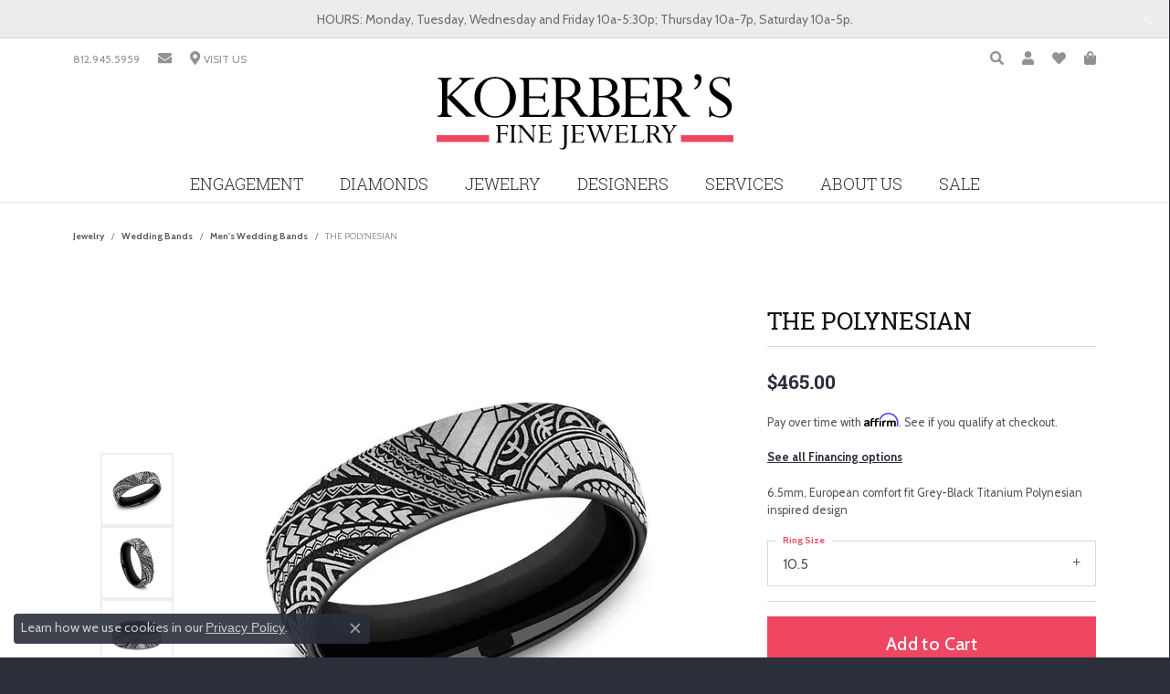

--- FILE ---
content_type: text/html; charset=UTF-8
request_url: https://www.koerbersfinejewelry.com/jewelry-details/mens-wedding-bands/the-polynesian/714239
body_size: 19790
content:
<!DOCTYPE html>
<html lang="en">
	<head>
		<meta charset="utf-8">
		<title>Forge THE POLYNESIAN EUCF8465945GBKT10.5 TI New Albany | Koerbers Fine Jewelry Inc | New Albany, IN</title>	
		
		
		<link rel="preconnect" href="//v6master-puma.shopfinejewelry.com/">
		<link rel="preconnect" href="https://cdn.jewelryimages.net/">
		
		<link rel="stylesheet" href="/css/_monolith.min.css?t=44475" media="all">
				
		
		
		<link rel="stylesheet" href="//v6master-puma.shopfinejewelry.com/js/vendor/OwlCarousel2-2.3.4/dist/assets/owl.carousel.min.css?t=koerbersfinejewelry44475"  media="print" onload="this.media='all'">
		<link rel="stylesheet" href="//v6master-puma.shopfinejewelry.com/js/vendor/magiczoomplus-commercial/magiczoomplus/magiczoomplus.css?t=koerbersfinejewelry44475"  media="print" onload="this.media='all'">
		<link rel="stylesheet" href="//v6master-puma.shopfinejewelry.com/js/vendor/bootstrap4-datetimepicker-master/build/css/bootstrap-datetimepicker.min.css?t=koerbersfinejewelry44475"  media="print" onload="this.media='all'">
		<link rel="stylesheet" href="//v6master-puma.shopfinejewelry.com/js/src/components/phone-number-input/css/phone-number-input.min.css?t=koerbersfinejewelry44475"  media="print" onload="this.media='all'">
		<link rel="stylesheet" href="//v6master-puma.shopfinejewelry.com/js/vendor/jquery.realperson.package-2.0.1/jquery.realperson.css?t=koerbersfinejewelry44475"  media="print" onload="this.media='all'">
		<link rel="stylesheet" href="//v6master-puma.shopfinejewelry.com/fonts/diamond-shapes/diashapes-v6.min.css" media="print" onload="this.media='all';">
		<link rel="stylesheet" href="//v6master-puma.shopfinejewelry.com/fonts/ring-settings/big-ring-settings-style.min.css" media="print" onload="this.media='all';">
		<link rel="stylesheet" href="//v6master-puma.shopfinejewelry.com/css/fragments/consentManagementPlatform.min.css" media="print" onload="this.media='all';">
		<link rel="stylesheet" href="//v6master-puma.shopfinejewelry.com/css/fragments/toggleSwitch.min.css" media="print" onload="this.media='all';">
		<link rel="stylesheet" href="//v6master-puma.shopfinejewelry.com/css/fragments/address-table.min.css" media="print" onload="this.media='all';">
		<link rel="stylesheet" href="//v6master-puma.shopfinejewelry.com/fonts/icons/css/fontawesome-solid.min.css" media="print" onload="this.media='all';">
		<link rel="stylesheet" href="//v6master-puma.shopfinejewelry.com/fonts/icons/css/brands.min.css" media="print" onload="this.media='all';">
		<link rel="stylesheet" href="/css/_quick-search.min.css?t=koerbersfinejewelry44475"  media="print" onload="this.media='all'">
		<link rel="stylesheet" href="//v6master-puma.shopfinejewelry.com/js/build/components/login/css/login.min.css?t=koerbersfinejewelry44475"  media="print" onload="this.media='all'">
		<link rel="stylesheet" href="/css/_login.min.css?t=koerbersfinejewelry44475"  media="print" onload="this.media='all'">
		<link rel="stylesheet" href="/css/_cart.min.css?t=koerbersfinejewelry44475"  media="print" onload="this.media='all'">
		<link rel="stylesheet" href="/css/_wishlist.min.css?t=koerbersfinejewelry44475"  media="print" onload="this.media='all'">
			<link rel="stylesheet" href="//v6master-puma.shopfinejewelry.com/css/pages/jewelry-details.min.css?t=koerbersfinejewelry44475" media="all">		
		
		
		
			<link rel="stylesheet" href="/css/local.php?settingsSrc=koerbersfinejewelryV6&t=44475" media="all">
		
		<link rel="stylesheet" href="/css/local.css?t=44475" media="all">
		<link rel="stylesheet" href="//v6master-puma.shopfinejewelry.com/css/print.min.css?t=44475" media="print" type="text/css">
	
		<script data-load-position="inline">
			window.cmpSettings = {"useOptInConsentPolicy":false,"showConsentManagementOptions":false,"includeRolexCookieOptions":false,"includePersonalizationCookieOption":true,"forRolexHybrid":false,"rolexCMPVersion":1};
		</script>
		<script src="//v6master-puma.shopfinejewelry.com/js/globalScripts/cookieBlocker.js" data-load-position="inline"></script>
		
		<script>
			var blockedCookieScripts = [];
		</script>		
		<!-- Global site tag (gtag.js) - Google Analytics -->
		<script data-load-position="early 0" async src="https://www.googletagmanager.com/gtag/js?id=UA-137778098-13"></script>
		<script data-load-position="inline">
			window.dataLayer = window.dataLayer || [];
			function gtag(){dataLayer.push(arguments);}
			gtag('js', new Date());

			gtag('config', 'UA-137778098-13'); 
		</script>		
		
		

		<!-- HEAD INCLUDES START -->
		<!-- Google Tag Manager -->
<script>(function(w,d,s,l,i){w[l]=w[l]||[];w[l].push({'gtm.start':
new Date().getTime(),event:'gtm.js'});var f=d.getElementsByTagName(s)[0],
j=d.createElement(s),dl=l!='dataLayer'?'&l='+l:'';j.async=true;j.src=
'https://www.googletagmanager.com/gtm.js?id='+i+dl;f.parentNode.insertBefore(j,f);
})(window,document,'script','dataLayer','GTM-WZRXBS8');</script>
<!-- End Google Tag Manager -->

<!-- Pinterest Tag -->
<script>
!function(e){if(!window.pintrk){window.pintrk = function () {
window.pintrk.queue.push(Array.prototype.slice.call(arguments))};var
  n=window.pintrk;n.queue=[],n.version="3.0";var
  t=document.createElement("script");t.async=!0,t.src=e;var
  r=document.getElementsByTagName("script")[0];
  r.parentNode.insertBefore(t,r)}}("https://s.pinimg.com/ct/core.js");
pintrk('load', '2614482583072', {em: '<user_email_address>'});
pintrk('page');
</script>
<noscript>
<img height="1" width="1" style="display:none;" alt=""
  src="https://ct.pinterest.com/v3/?event=init&tid=2614482583072&pd[em]=<hashed_email_address>&noscript=1" />
</noscript>
<!-- end Pinterest Tag -->

<meta name="p:domain_verify" content="8959649de7cb516304dc24fc0a9f88eb"/>

<!-- Facebook Pixel Code -->
<script>
  !function(f,b,e,v,n,t,s)
  {if(f.fbq)return;n=f.fbq=function(){n.callMethod?
  n.callMethod.apply(n,arguments):n.queue.push(arguments)};
  if(!f._fbq)f._fbq=n;n.push=n;n.loaded=!0;n.version='2.0';
  n.queue=[];t=b.createElement(e);t.async=!0;
  t.src=v;s=b.getElementsByTagName(e)[0];
  s.parentNode.insertBefore(t,s)}(window, document,'script',
  'https://connect.facebook.net/en_US/fbevents.js');
  fbq('init', '2264336317136577');
  fbq('track', 'PageView');
</script>
<noscript><img height="1" width="1" style="display:none"
  src="https://www.facebook.com/tr?id=2264336317136577&ev=PageView&noscript=1"
/></noscript>
<!-- End Facebook Pixel Code -->

<meta name="google-site-verification" content="AZv7u-yIiYSL05UfCQtyJl8Tli0SCCTkU3C5CVD5PSw" />
<meta name="facebook-domain-verification" content="87ohs1y0axvnlkr838tggw6dxxy4if" /><script>window.userCurrency = "USD";</script>
		<!-- HEAD INCLUDES END -->

		
					
		<script data-load-position="early 0">window.pageInfo={"itemID":"714239","itemDetails":{"itemID":"714239","masterID":"1619662","jewelryClassID":"18","itemUrl":null,"vendorID":"00028","edgeVendID":"","folderName":"benchmark","has1x1":"0","imgFileName":"EUCF8465945GBKT10.5.jpg","imgAlt1":"","imgFileName2":"EUCF8465945GBKT10.5_2.jpg","imgAlt2":"","imgFileName3":"EUCF8465945GBKT10.5_3.jpg","imgAlt3":"","imgFileName4":"EUCF8465945GBKT10.5_4.jpg","imgAlt4":"","imgFileName5":null,"imgAlt5":"","videoFile":"","youtubeLink":"","imgUrl":"galleries\/benchmark\/EUCF8465945GBKT10.5.jpg","collectionID":"85","itemTitle":"THE POLYNESIAN","description":"6.5mm, European comfort fit Grey-Black Titanium Polynesian inspired design ","styleNo":"EUCF8465945GBKT10.5","vendorStyle":"00028-EUCF8465945GBKT","GUID":"","RFID":"","gender":"","ringSetting":"0","settingType":null,"centerStoneIncluded":"0","centerCtWt":"0.00","centerDiaShape":"0","centerDiaCut":"0","centerDiaClarity":"0","centerDiaColor":"0","centerDiaDimensions":"","centerDiaCertType":"0","centerDiaCertImg":"","centerDiaCertNo":"","centerDiaFluorescence":"0","centerDiaTable":"0.00","centerDiaDepth":"0.00","centerDiaCulet":"0","centerDiaPrice":"0.00","centerDiaPricePerCarat":"0.00","commonDiaCtWt":"0.00","commonDiaShape":"0","commonDiaCut":"0","commonDiaClarity":"0","commonDiaColor":"0","totalDiaCount":"0","totalDiaCtWt":"0.00","shapeRange":"","centerGemIncluded":"0","centerGemType":"0","centerGemShape":"0","centerGemstoneCtWt":"0.00","centerGemDimensions":"","centerGemQuality":"","gemstoneType":null,"gemstoneTypeA":"0","gemstoneTypeACtWt":"0.00","gemstoneTypeACount":"0","gemstoneTypeB":"0","gemstoneTypeBCtWt":"0.00","gemstoneTypeBCount":"0","gemstoneTypeC":"0","gemstoneTypeCCtWt":"0.00","gemstoneTypeCCount":"0","gemstoneTypeD":"0","gemstoneTypeDCtWt":"0.00","gemstoneTypeDCount":"0","gemstoneTypeE":"0","gemstoneTypeECtWt":"0.00","gemstoneTypeECount":"0","totalGemstoneWt":"0.00","fullMetalType":"Titanium","metalType1":"TI","length":"0.00","lengthType":"","width":"6.50","widthType":"","size":null,"color":null,"letter":null,"era":null,"ringSizes":"10.5","stockLevel":"1","availability":"7-10","freeShipping":"0","weight":"1.00","weightType":"","enableCheckout":"1","lowCt":"0.00","highCt":"0.00","categoryTitle":"Men's Wedding Bands","categoryUrl":"mens-wedding-bands","h1Tag":"","parentCategoryTitle":"Wedding Bands","parentCategoryUrl":"wedding-bands","retail":465,"salePrice":0,"imgFileName_exists":null,"imgFileName_width":null,"imgFileName2_exists":null,"imgFileName2_width":null,"imgFileName3_exists":null,"imgFileName3_width":null,"imgFileName4_exists":null,"imgFileName4_width":null,"imgFileName5_exists":null,"imgFileName5_width":null,"nonStandardImage":null,"similarSKUs":"","itemMetaTitle":"","itemMetaKeywords":"","itemMetaDescription":"","itemVisible":"1","autoUpdate":"1","collectionTitle":"Forge","collectionUrl":"forge","logoWhite":"benchmark-forge-logo-white","copyHybrid":"Our Forge line features contemporary metal wedding rings are created from some of the earth's most indestructible materials. From classic styles to innovative lasered designs, the Forge line of wedding rings offers a contemporary spin on a traditional symbol of love.","masterCollectionID":"00451","jsonData":null,"fixedShippingPrice":"0.00","metalFinish":"","style":"","watchType":"","watchBraceletMaterial":"","watchBraceletColor":"","watchCaseSize":"","watchCaseMaterial":"","watchCrystalType":"","watchBezel":"","watchDialColor":"","watchDialShape":"","watchDialType":"","watchMovement":"","watchWaterResistance":"","watchFunctions":"","watchBraceletStyle":"","commonStoneType":"0","hidePrice":"0","excludeFromCoupons":"0","isERDBrand":"0","collection":"","fretail":"$465.00","fsalePrice":"$0.00","collectionLogoURL":"\/\/collections.jewelryimages.net\/collections_logos\/benchmark-forge-logo-white.jpg","imageSource":"\/\/cdn.jewelryimages.net\/galleries\/benchmark\/EUCF8465945GBKT10.5.jpg?v=44"},"baseSKU":"00028-EUCF8465945GBKT","baseSKURaw":"EUCF8465945GBKT","jewelryClassID":"18","jsonData":false,"styleNo":"EUCF8465945GBKT10.5","scrambledStlyeNo":"","itemTitle":"THE POLYNESIAN","itemVisible":"1","categoryUrl":"mens-wedding-bands","collectionID":"85","edgeVendID":"","vendorID":"00028","erdLegacyUrl":false,"variationStyle":"","imageBaseURL":"","image1":"\/\/cdn.jewelryimages.net\/galleries\/benchmark\/EUCF8465945GBKT10.5.jpg?v=44","image2":"\/\/cdn.jewelryimages.net\/galleries\/benchmark\/EUCF8465945GBKT10.5_2.jpg?v=44","image3":"\/\/cdn.jewelryimages.net\/galleries\/benchmark\/EUCF8465945GBKT10.5_3.jpg?v=44","image4":"\/\/cdn.jewelryimages.net\/galleries\/benchmark\/EUCF8465945GBKT10.5_4.jpg?v=44","image5":"","image6":"https:\/\/cdn.jewelryimages.net\/static\/v6master\/images\/page_content\/Punchmark_600x800-optimized.gif?webpSupport=0","variationColNames":"[]","ringSizeHasJSON":false,"ringSizeJSON":"10.5","session":"bae87d757a1d73784cfeddc836fc27e2","referer":"","hideDecimals":"0","hideAllPrices":"0","price":465,"currency":"USD","hidePriceMessage":"Call for Price","calculateLiveSettingPrice":false,"metalType":"TI","metalFinish":"","diamondQuality":"","priceAdj":1,"forexMultiplier":1,"similarItems":"","enableCustomerWishlist":"1","enableGuestWishlist":"1","customer":{"loggedIn":false,"hasGuestWishlist":false,"firstName":"","lastName":"","email":"","phone":""},"lowCt":"0.00","highCt":"0.00","shapeRange":"","showChatButtonJewelryDetails":"0","jewelryDescriptionShowMoreButton":true,"affirmPublicKey":"1BHBY3DJ1BG86MQG","financingPageVisibility":"1","storename":"Koerbers Fine Jewelry Inc","storeaddress":"<br>3095 Blackiston Mill Road<br>New Albany, IN 47150-9536<br>","cartButtonDefaultText":"Add to Cart","availableLocationInputHTML":"<input type=\"hidden\" value=\"1\" name=\"location\" class=\"appt-location\">","locationDayTime":{"1":{"locationName":"New Albany Store","daysOfWeekDisabled":[0],"timeOfDay":{"1":{"open":"10:00:00","close":"17:00:00"},"2":{"open":"10:00:00","close":"17:00:00"},"3":{"open":"10:00:00","close":"17:00:00"},"4":{"open":"10:00:00","close":"18:30:00"},"5":{"open":"10:00:00","close":"17:00:00"},"6":{"open":"10:00:00","close":"16:30:00"}},"closedHolidayDates":[],"adjustedHolidayHours":[]}},"locationsFieldInquiries":"1","customerID":null};</script>			
		
<script>
	window.enableEcommerce = "1";
</script>

		
<script>
	window.fbAppId = "1067336030322446";
</script>

		
	<script>
		window.googleAppId = "522739862603-9cnc28esu2ntos9aevhluql3ikdjgqpo.apps.googleusercontent.com";
	</script>

		<script type="application/ld+json">{"@context":"https:\/\/schema.org","@type":"Product","name":"THE POLYNESIAN","image":["\/\/cdn.jewelryimages.net\/galleries\/benchmark\/EUCF8465945GBKT10.5.jpg?v=44","\/\/cdn.jewelryimages.net\/galleries\/benchmark\/EUCF8465945GBKT10.5_2.jpg?v=44","\/\/cdn.jewelryimages.net\/galleries\/benchmark\/EUCF8465945GBKT10.5_3.jpg?v=44","\/\/cdn.jewelryimages.net\/galleries\/benchmark\/EUCF8465945GBKT10.5_4.jpg?v=44"],"description":"6.5mm, European comfort fit Grey-Black Titanium Polynesian inspired design ","sku":"EUCF8465945GBKT10.5","mpn":"00028-EUCF8465945GBKT","brand":{"@type":"Brand","name":"Forge"},"offers":{"@type":"Offer","url":"https:\/\/www.koerbersfinejewelry.com\/jewelry-details\/mens-wedding-bands\/the-polynesian\/714239","priceCurrency":"USD","price":"465","priceValidUntil":"2026-02-18","availability":"https:\/\/schema.org\/InStock","shippingDetails":{"@type":"OfferShippingDetails","shippingRate":{"@type":"MonetaryAmount","currency":"USD"},"shippingDestination":{"@type":"DefinedRegion","addressCountry":"US"},"deliveryTime":{"@type":"ShippingDeliveryTime","handlingTime":{"@type":"QuantitativeValue","minValue":"7","maxValue":"10"},"businessDays":{"@type":"OpeningHoursSpecification","dayOfWeek":["https:\/\/schema.org\/Monday","https:\/\/schema.org\/Tuesday","https:\/\/schema.org\/Wednesday","https:\/\/schema.org\/Thursday","https:\/\/schema.org\/Friday","https:\/\/schema.org\/Saturday"]}}}}}</script>
		<meta name="description" content="Shop Forge Men's Wedding Bands like this EUCF8465945GBKT10.5 THE POLYNESIAN at Koerbers Fine Jewelry Inc in New Albany IN">
		<meta name="referrer" content="strict-origin-when-cross-origin">
		<meta name="keywords" content="">
		<meta name="viewport" content="width=device-width, initial-scale=1">
		<!-- Open Graph Meta -->
		<meta property="og:title" content="THE POLYNESIAN">
		<meta property="og:description" content="6.5mm, European comfort fit Grey-Black Titanium Polynesian inspired design ">
		<meta property="og:image" content="https://cdn.jewelryimages.net/galleries/benchmark/EUCF8465945GBKT10.5.jpg?v=44">
		<meta property="product:brand" content="Forge">
		<meta property="product:availability" content="Ships in 7-10 Business Days">
		<meta property="product:condition" content="new">
		<meta property="product:price:amount" content="$465.00">
		<meta property="product:price:currency" content="USD">
		<meta property="product:retailer_item_id" content="714239">
		<!-- End Graph Meta -->

		
	</head>
	<body id="jewelry-details" class=" icofont-fontawesome-solid" data-theme="customized theme">		
		<!-- START BODY INCLUDE -->
		<script type="text/javascript">
    adroll_adv_id = "DH37J6X6SNBOPCKO63FVEZ";
    adroll_pix_id = "HPJVV22M5VFEHJTP33DTL5";

    (function () {
        var _onload = function(){
            if (document.readyState && !/loaded|complete/.test(document.readyState)){setTimeout(_onload, 10);return}
            if (!window.__adroll_loaded){__adroll_loaded=true;setTimeout(_onload, 50);return}
            var scr = document.createElement("script");
            var host = (("https:" == document.location.protocol) ? "https://s.adroll.com" : "http://a.adroll.com");
            scr.setAttribute('async', 'true');
            scr.type = "text/javascript";
            scr.src = host + "/j/roundtrip.js";
            ((document.getElementsByTagName('head') || [null])[0] ||
                document.getElementsByTagName('script')[0].parentNode).appendChild(scr);
        };
        if (window.addEventListener) {window.addEventListener('load', _onload, false);}
        else {window.attachEvent('onload', _onload)}
    }());
</script>

<script src="https://connect.podium.com/widget.js#ORG_TOKEN=e1adbda7-7fd0-430a-8649-3fe4ba4b6cc7" defer="defer" id="podium-widget" data-organization-api-token="e1adbda7-7fd0-430a-8649-3fe4ba4b6cc7"></script>

<!-- Google Tag Manager (noscript) -->
<noscript><iframe src="https://www.googletagmanager.com/ns.html?id=GTM-WZRXBS8"
height="0" width="0" style="display:none;visibility:hidden"></iframe></noscript>
<!-- End Google Tag Manager (noscript) -->
		<!-- END BODY INCLUDE -->
		
		<!-- No podium chat active -->
		
		
		<div id='accessibility-skip-links' data-breakpoint='md'><a class="skippy sr-only sr-only-focusable" href="#main-sections"><span class="skippy-text">Skip to main content</span></a><a class="skippy sr-only sr-only-focusable" href="#footer"><span class="skippy-text">Skip to footer</span></a></div>


			<div class="alert alert-global" role="alert">
				HOURS: Monday, Tuesday, Wednesday and Friday 10a-5:30p; Thursday 10a-7p, Saturday 10a-5p.	
				<button type="button" class="btn-close btn-close-white close" data-bs-dismiss="alert" aria-label="Close"></button>
			</div>

<header >
	<div class="container main-content">				
		<div class="row">
			<div class="col main-content-col  ">
				
		<div class="container content-toolbar top">
			<div class="content-toolbar-inner align-items-center justify-content-between justify-content-sm-between justify-content-md-between justify-content-lg-between" role="toolbar" aria-label="Secondary toolbar">
				<ul class="left d-flex d-sm-flex d-md-flex d-lg-flex "><li class="toolbar-item  item-"><a href="tel:8129455959" role="link"><span>812.945.5959</span></a></li><li class="toolbar-item d-none d-md-block item-"><a href="/contact" role="link" aria-label="Email"><i class="icon-email" aria-hidden="true"></i></a></li><li class="toolbar-item  item-"><a href="/contact" role="link" aria-label="Get Store Location"><i class="icon-map-marker" aria-hidden="true"></i><span>VISIT US</span></a></li>
				</ul>
				<ul class="right d-flex d-sm-flex d-md-flex d-lg-flex ">
			<li class="toolbar-item dropdown  item-search">
				<a href="javascript:void(0)" role="button" data-bs-toggle="dropdown" data-bs-hover="dropdown" aria-haspopup="menu" aria-expanded="false" id="inner-content-menu-item-right-search-1" aria-label="Toggle Search Menu"><i class="icon-search" aria-hidden="true"></i><span class="sr-only">Toggle Search Menu</span></a>
				<div class="dropdown-menu menu-search dropdown-menu-right" aria-labelledby="inner-content-menu-item-right-search-1">
					<div class="d-flex justify-content-center align-items-stretch flex-column px-2">
						<form action="/jewelry" role="search" method="GET" aria-label="Site search" class="d-block w-100">
							<div class="input-group">
								<label for="content-toolbar-search-kw" class="sr-only">Search for...</label>
								<input type="text" class="form-control" id="content-toolbar-search-kw" name="kw" placeholder="Search for...">
								<span class="input-group-btn">
									<button class="btn btn-default px-3" type="submit" aria-label="Submit search"><i class="icon-search" aria-hidden="true"></i></button>
								</span>
							</div>
						</form>
					</div>
				</div>
			</li>
			<li class="toolbar-item dropdown  item-account">
				<a href="javascript:void(0)" role="button" class="dropdown-toggle" data-bs-toggle="dropdown" data-bs-hover="dropdown" aria-haspopup="dialog" aria-controls="inner-content-login-dialog-right-account-2" aria-expanded="false" id="inner-content-item-right-account-2" aria-label="My Account Menu"><i class="icon-user" aria-hidden="true"></i><span class="sr-only">Toggle My Account Menu</span></a>
				<div class="dropdown-menu menu-account dropdown-menu-right my-account-dropdown punchmarkLogin">
					<div id="inner-content-login-dialog-right-account-2" role="dialog" aria-modal="true" aria-labelledby="inner-content-login-dialog-title-right-account-2" class="loginWrap">
						<div id="inner-content-login-dialog-title-right-account-2" class="sr-only">Login</div>
						<form class="login">
							<div class="form-floating">
								<input type="text" name="username" id="inner-content-username-right-account-2" placeholder="username" class="form-control input-md" autocomplete="off" value="">
								<label for="inner-content-username-right-account-2" class="">Username</label>
							</div>
							<div class="form-floating mt-1">
								<input type="password" name="password" id="inner-content-password-right-account-2" placeholder="password" class="form-control input-md" autocomplete="off" value="">
								<label for="inner-content-password-right-account-2" class="passwordLabel">Password</label>
							</div>
							<div class="form-group d-flex justify-content-between mb-3">
								<a tabindex="-1" role="button" class="small fw-bold cursor-pointer mt-2 invisible">Forgot Password?</a>
							</div>
							<button class="btn btn-primary btn-lg btn-block" type="submit">Log In</button>
						</form>
						<p class="pt-3 small text-center mb-0 signUp">
							Don&rsquo;t have an account?
							<a href="/register" class="fw-bold d-block">Sign up now</a>
						</p>
					</div>
				</div>
			</li>
			<li class="toolbar-item dropdown  item-wishlist">
				<a href="javascript:void(0)" role="button" class="dropdown-toggle" data-bs-toggle="dropdown" data-bs-hover="dropdown" aria-haspopup="menu" aria-expanded="false" id="inner-content-item-right-wishlist-3" aria-label="My Wish List"><i class="icon-heart" aria-hidden="true"></i><span class="sr-only">Toggle My Wishlist</span></a>
				<div class="dropdown-menu menu-wishlist dropdown-menu-right global-wish-list-dropdown" data-type="item" data-src="wishlist" data-parent="" data-thumbs="1" data-action="get_items" data-count="3" data-template="template-wishlist-item" aria-labelledby="inner-content-item-right-wishlist-3"></div>
				<script type="text/x-tmpl" id="template-wishlist-item">
					{% if (o.length) { %}
						{% for (var i=0; i<o.length; i++) { %}
							<div class="wishlist-item media">
								<a href="{%=o[i].itemUrl%}" class="media-thumb">
									<div class="image-div" style="background-image:url({%=o[i].fullImage%});">
										<img src="https://placeholder.shopfinejewelry.com/150x150" class="placeholder" alt="">
									</div>
								</a>
								<div class="media-body">
									<h6 class="media-heading text-truncate">{%=o[i].itemTitle%}</h6>
									<span class="media-description text-truncate">Style #: {%#o[i].styleNo%}</span>
									{% if (o[i].salePrice > 0 && o[i].retail > 0) { %}
										<span class="media-price"><strike>${%=o[i].salePrice%}</strike> ${%=o[i].retail%}</span>
									{% } else if(o[i].retail == 0.00 || o[i].retail == "") { %}
										<span class="media-price">Call for Price</span>
									{% } else { %}
										<span class="media-price">${%=o[i].retail%}</span>
									{% } %}
								</div>
							</div>
						{% } %}
						<div class="px-2">
							<a href="/myaccount-wishlist" class="btn btn-primary btn-md btn-block btn-view-wishlist">View My Wish List</a>
						</div>
					{% } else { %}
						<div class="wishlist-empty">
							<div class="menu-cart-subtotal px-20">
								<p class="text-center">You have no items in your wish list.</p>
							</div>
							<div class="menu-cart-buttons">
								<a href="/jewelry" class="btn btn-primary btn-block">Browse </a>
							</div>
						</div>
					{% } %}
				</script>
			</li>
				<li class="toolbar-item dropdown  item-cart">
					<a href="javascript:void(0)" role="button" class="dropdown-toggle" data-bs-toggle="dropdown" data-bs-hover="dropdown" aria-haspopup="menu" aria-expanded="false" id="inner-content-menu-item-right-cart-4" aria-label="My Shopping Cart"><i class="icon-shopping-bag" aria-hidden="true"></i><span class="sr-only">Toggle Shopping Cart Menu</span></a>
					<div class="dropdown-menu menu-cart dropdown-menu-right global-cart-dropdown" data-type="item" data-src="cart_nav" data-action="get_cart_items" data-template="template-cart-item" aria-labelledby="inner-content-menu-item-right-cart-4">
					</div>
					<script type="text/x-tmpl" id="template-cart-item">
						{% if (o.items.length) { %}
							{% for (var i in o.items) { %}
								<div class="wishlist-item media">
									<a href="javascript:void(0)" class="media-thumb">
										<div class="image-div" style="background-image:url({%=o.items[i].imgUrl%});">
											<img src="https://placeholder.shopfinejewelry.com/150x150" class="placeholder" alt="">
										</div>
									</a>
									<div class="media-body">
										<h6 class="media-heading text-truncate">{%#o.items[i].itemTitle%}</h6>
									<span class="media-description text-truncate">Style #: {%#o.items[i].sku%}</span>
										{%  if(o.items[i].price == 0.00 || o.items[i].price == "") { %}
											<span class="media-price">Call for Price</span>
										{% } else { %}
											<span class="media-price">{%=o.items[i].price%}</span>
										{% } %}
									</div>
								</div>
							{% } %}
							<div class="px-2">
								<a href="/cart" class="btn btn-primary btn-md btn-block btn-view-wishlist">View My Cart</a>
							</div>
						{% } else { %}
							<div class="">
								<div class="menu-cart-subtotal px-20">
									<p class="text-center">You have no items in your cart.</p>
								</div>
								<div class="menu-cart-buttons">
									<a href="/jewelry" class="btn btn-primary btn-block">Browse </a>
								</div>
							</div>
						{% } %}
					</script>
				</li>
				</ul>
			</div>
		</div>
				
		<a href="/" id="logo" aria-label="Koerbers Fine Jewelry Inc logo - Go to homepage">
			<img src="/images/logo.svg" width="513.8" height="144" alt="Koerbers Fine Jewelry Inc logo" class="mx-auto" loading="eager" decoding="sync" fetchpriority="high">
		</a>
				
				
			</div>
		</div>
	</div>
	<!-- Nav generated 20260119112915 -->

	<div class='container nav-default'>
		<div class='row'>
			<div class='col'>
<nav class="navbar navbar-expand-md navbar-menu-position-left show-dropdown-toggles  justify-content-end" id="website-navigation" aria-label="Primary">
	
<button class="navbar-toggler d-inline-block d-md-none" id="nav-toggle" type="button" data-animation="animation-1" data-bs-toggle="slide-collapse-left" data-bs-target="#main-navigation" aria-controls="main-navigation" aria-expanded="false" aria-label="Toggle navigation">
	<span class="navbar-toggler-icon" aria-hidden="true">
		<span></span>
		<span></span>
		<span></span>
	</span>
</button>
	<div class="collapse navbar-collapse justify-content-center" id="main-navigation">
		<div class='container inner-nav  px-0 px-md-10'>
		<ul class="navbar-nav justify-content-center " id="menubar-left" aria-label="Primary site menu">
		<li class="dropdown dropdown-wide has-a-plus nav-item "><a href="/jewelry/engagement-rings" data-url="/jewelry/engagement-rings" class="nav-link " id="menu-item-megamenu-ringsettings-1">Engagement</a><button type="button" class="dropdown-plus d-flex d-md-none" data-bs-toggle="dropdown" aria-hidden="true" tabindex="-1" id="menu-item-plus-megamenu-ringsettings-1"><i class="icon-plus" aria-hidden="true"></i></button><div class="dropdown-menu dropdown-menu-wide menu-megamenu-ringsettings dropdown-menu-left" aria-labelledby="menu-item-megamenu-ringsettings-1" data-parent="" data-cols="3"><div class="container"><div class="row"><div class="col-12 col-md-6"><span class="dropdown-item-parent parent-has-kids hide">Choose your Style</span><div class="row ringsettings dropdown-submenu pt-md-2"><div class="col-12 d-flex d-md-none flex-wrap d-flex d-md-none"><a class="dropdown-item w-33" href="/ringsettings?settingtype=solitaire"><i class="big-setting-solitaire"></i><span>Solitaire</span></a><a class="dropdown-item w-33" href="/ringsettings?settingtype=side-stone"><i class="big-setting-sidestone"></i><span>Side-Stone</span></a><a class="dropdown-item w-33" href="/ringsettings?settingtype=three-stone"><i class="big-setting-threestone"></i><span>Three Stone</span></a><a class="dropdown-item w-33" href="/ringsettings?settingtype=halo"><i class="big-setting-halo"></i><span>Halo</span></a><a class="dropdown-item w-33" href="/ringsettings?settingtype=pave"><i class="big-setting-pave"></i><span>Pave</span></a><a class="dropdown-item w-33" href="/ringsettings?settingtype=antique"><i class="big-setting-vintage"></i><span>Antique</span></a><a class="dropdown-item w-33" href="/ringsettings?settingtype=single-row"><i class="big-setting-channel-set"></i><span>Single Row</span></a><a class="dropdown-item w-33" href="/ringsettings?settingtype=multi-row"><i class="big-setting-splitshank"></i><span>Multi Row</span></a><a class="dropdown-item w-33" href="/ringsettings?settingtype=bypass"><i class="big-setting-bypass"></i><span>Bypass</span></a></div><div class="col-12 col-sm-6 d-none d-md-block d-none d-md-flex flex-column"><a class="dropdown-item w-100" href="/ringsettings?settingtype=solitaire"><i class="big-setting-solitaire"></i><span>Solitaire</span></a><a class="dropdown-item w-100" href="/ringsettings?settingtype=side-stone"><i class="big-setting-sidestone"></i><span>Side-Stone</span></a><a class="dropdown-item w-100" href="/ringsettings?settingtype=three-stone"><i class="big-setting-threestone"></i><span>Three Stone</span></a><a class="dropdown-item w-100" href="/ringsettings?settingtype=halo"><i class="big-setting-halo"></i><span>Halo</span></a><a class="dropdown-item w-100" href="/ringsettings?settingtype=pave"><i class="big-setting-pave"></i><span>Pave</span></a></div><div class="col-4 col-sm-6 d-none d-md-block d-none d-md-flex flex-column"><a class="dropdown-item w-100" href="/ringsettings?settingtype=antique"><i class="big-setting-vintage"></i><span>Antique</span></a><a class="dropdown-item w-100" href="/ringsettings?settingtype=single-row"><i class="big-setting-channel-set"></i><span>Single Row</span></a><a class="dropdown-item w-100" href="/ringsettings?settingtype=multi-row"><i class="big-setting-splitshank"></i><span>Multi Row</span></a><a class="dropdown-item w-100" href="/ringsettings?settingtype=bypass"><i class="big-setting-bypass"></i><span>Bypass</span></a></div></div></div><div class="col-12 col-md-auto"><div class="dropdown dropdown-submenu"><a href="/jewelry/engagement-rings" data-url="/jewelry/engagement-rings"  class="dropdown-item dropdown-item-parent  parent-has-kids"  id="submenu-item-megamenu-ringsettings-1-1">Engagement Rings</a><button type="button" class="dropdown-plus d-flex d-md-none" data-bs-toggle="dropdown" aria-hidden="true" tabindex="-1" data-children-count="1" id="submenu-item-plus-megamenu-ringsettings-1-1"><i class="icon-plus" aria-hidden="true"></i></button><div class="dropdown-menu dropdown-menu-left dropdown-menu-children" aria-labelledby="submenu-item-megamenu-ringsettings-1-1"><a class="dropdown-item" href="/jewelry?kw=anniversary" >Anniversary Rings</a></div></div><div class="dropdown dropdown-submenu"><a href="/jewelry/wedding-bands" data-url="/jewelry/wedding-bands"  class="dropdown-item dropdown-item-parent  parent-has-kids"  id="submenu-item-megamenu-ringsettings-1-2">Wedding Bands</a><button type="button" class="dropdown-plus d-flex d-md-none" data-bs-toggle="dropdown" aria-hidden="true" tabindex="-1" data-children-count="3" id="submenu-item-plus-megamenu-ringsettings-1-2"><i class="icon-plus" aria-hidden="true"></i></button><div class="dropdown-menu dropdown-menu-left dropdown-menu-children" aria-labelledby="submenu-item-megamenu-ringsettings-1-2"><a class="dropdown-item" href="/jewelry/wedding-bands?gender=Mens" >Men&rsquo;s Wedding Bands</a><a class="dropdown-item" href="/jewelry/wedding-bands?gender=Womens" >Ladies Wedding Bands</a><a class="dropdown-item" href="/benchmark-ring-lab" >Build Your Wedding Band</a></div></div></div><div class="col-12 col-md-auto">
        <a href="/weddings" class="my-10 dropdown-item dropdown-item-image">
            <img class="d-none d-md-block" src="/images/nav-engagement.png" alt="" loading="lazy" decoding="auto" fetchpriority="low">
            <div class="text-center small pt-1">Everything in Love</div>
        </a></div><div class="col-12 col-md-auto">
        <a href="/benchmark-ring-lab" class="my-10 dropdown-item dropdown-item-image">
            <img class="d-none d-md-block" src="https://cdn.jewelryimages.net/static/v6master/images/page_content/Punchmark_305x305_ProdGrid.gif?webpSupport=0" alt="" loading="lazy" decoding="auto" fetchpriority="low">
            <div class="text-center small pt-1">Build Your Wedding Band</div>
        </a></div></div><!-- .row --><div class="row explore-all-row"><div class="col pt-0 pt-md-10"><hr class="my-10"><a href="/jewelry/engagement-rings" class="btn btn-dark btn-sm dropdown-item">Explore All Engagement</a></div></div><!-- .row --></div><!-- .container --></div><!-- .dropdown-menu --></li>
		<li class="dropdown has-a-plus dropdown-wide nav-item "><a href="/ringsettings-diamonds" data-url="/ringsettings-diamonds" class="nav-link " id="menu-item-megamenu-2">Diamonds</a><button type="button" class="dropdown-plus d-flex d-md-none" data-bs-toggle="dropdown" aria-hidden="true" tabindex="-1" id="menu-item-plus-megamenu-2"><i class="icon-plus" aria-hidden="true"></i></button><div class="dropdown-menu dropdown-menu-wide menu-megamenu dropdown-menu-left" aria-labelledby="menu-item-megamenu-2" data-parent="" data-cols="4"><div class="container"><div class="row"><div class="col-12 col-md-auto">
        <a href="/ringsettings-diamonds" class="my-10 dropdown-item dropdown-item-image">
            <img class="d-none d-md-block" src="https://cdn.jewelryimages.net/static/domains/koerbersfinejewelry/images/store-pics/search-for-diamonds.png" alt="" loading="lazy" decoding="auto" fetchpriority="low">
            <div class="text-center small pt-1">Search for Diamonds</div>
        </a></div><div class="col-12 col-md-auto"><div class="dropdown dropdown-submenu"><a href="/education" data-url="/education"  class="dropdown-item dropdown-item-parent  parent-has-kids"  id="submenu-item-megamenu-2-2">Learn About Diamonds</a><button type="button" class="dropdown-plus d-flex d-md-none" data-bs-toggle="dropdown" aria-hidden="true" tabindex="-1" data-children-count="4" id="submenu-item-plus-megamenu-2-2"><i class="icon-plus" aria-hidden="true"></i></button><div class="dropdown-menu dropdown-menu-left dropdown-menu-children" aria-labelledby="submenu-item-megamenu-2-2"><a class="dropdown-item" href="/education-diamond-buying" >Diamond Buying Tips</a><a class="dropdown-item" href="/education-diamonds" >The Four Cs of Diamonds</a><a class="dropdown-item" href="/education-gemstones" >Find Your Birthstone</a><a class="dropdown-item" href="/our-diamonds" >Our Diamonds</a></div></div></div><div class="col-12 col-md-auto"><div class="dropdown dropdown-submenu"><a href="/jewelry?kw=diamond" data-url="/jewelry?kw=diamond"  class="dropdown-item dropdown-item-parent  parent-has-kids"  id="submenu-item-megamenu-2-3">Diamond Jewelry</a><button type="button" class="dropdown-plus d-flex d-md-none" data-bs-toggle="dropdown" aria-hidden="true" tabindex="-1" data-children-count="4" id="submenu-item-plus-megamenu-2-3"><i class="icon-plus" aria-hidden="true"></i></button><div class="dropdown-menu dropdown-menu-left dropdown-menu-children" aria-labelledby="submenu-item-megamenu-2-3"><a class="dropdown-item" href="/jewelry/diamond-fashion-rings" >Diamond Fashion Rings</a><a class="dropdown-item" href="/jewelry/diamond-bracelets" >Diamond Bracelets</a><a class="dropdown-item" href="/jewelry/diamond-necklaces" >Diamond Necklaces</a><a class="dropdown-item" href="/jewelry/diamond-earrings" >Diamond Earrings</a></div></div></div><div class="col-12 col-md-auto"><div class="dropdown dropdown-submenu"><a href="/pages/gemstones" data-url="/pages/gemstones"  class="dropdown-item dropdown-item-parent  parent-has-kids"  id="submenu-item-megamenu-2-4">Gemstones</a><button type="button" class="dropdown-plus d-flex d-md-none" data-bs-toggle="dropdown" aria-hidden="true" tabindex="-1" data-children-count="1" id="submenu-item-plus-megamenu-2-4"><i class="icon-plus" aria-hidden="true"></i></button><div class="dropdown-menu dropdown-menu-left dropdown-menu-children" aria-labelledby="submenu-item-megamenu-2-4"><a class="dropdown-item" href="/jewelry?kw=gemstone" >Gemstone Jewelry</a></div></div></div></div><!-- .row --><div class="row explore-all-row"><div class="col pt-0 pt-md-10"><hr class="my-10"><a href="/ringsettings-diamonds" class="btn btn-dark btn-sm dropdown-item">Explore All Diamonds</a></div></div><!-- .row --></div><!-- .container --></div><!-- .dropdown-menu --></li>
		<li class="dropdown has-a-plus dropdown-wide nav-item "><a href="/jewelry" data-url="/jewelry" class="nav-link " id="menu-item-megamenu-3">Jewelry</a><button type="button" class="dropdown-plus d-flex d-md-none" data-bs-toggle="dropdown" aria-hidden="true" tabindex="-1" id="menu-item-plus-megamenu-3"><i class="icon-plus" aria-hidden="true"></i></button><div class="dropdown-menu dropdown-menu-wide menu-megamenu dropdown-menu-left" aria-labelledby="menu-item-megamenu-3" data-parent="" data-cols="4"><div class="container"><div class="row"><div class="col-12 col-md-auto"><div><a href="/jewelry/engagement-rings" data-url="/jewelry/engagement-rings"  class="dropdown-item dropdown-item-parent "  id="submenu-item-megamenu-3-1">Engagement Rings</a></div><div><a href="/jewelry/wedding-bands" data-url="/jewelry/wedding-bands"  class="dropdown-item dropdown-item-parent "  id="submenu-item-megamenu-3-2">Wedding Bands</a></div><div><a href="/jewelry/fashion-rings" data-url="/jewelry/fashion-rings"  class="dropdown-item dropdown-item-parent "  id="submenu-item-megamenu-3-3">Fashion Rings</a></div><div><a href="/jewelry/bracelets" data-url="/jewelry/bracelets"  class="dropdown-item dropdown-item-parent "  id="submenu-item-megamenu-3-4">Bracelets</a></div></div><div class="col-12 col-md-auto"><div><a href="/jewelry/earrings" data-url="/jewelry/earrings"  class="dropdown-item dropdown-item-parent "  id="submenu-item-megamenu-3-5">Earrings</a></div><div><a href="/jewelry/necklaces-pendants" data-url="/jewelry/necklaces-pendants"  class="dropdown-item dropdown-item-parent "  id="submenu-item-megamenu-3-6">Necklaces & Pendants</a></div><div><a href="/jewelry/watches" data-url="/jewelry/watches"  class="dropdown-item dropdown-item-parent "  id="submenu-item-megamenu-3-7">Watches</a></div><div><a href="/jewelry/estate-jewelry" data-url="/jewelry/estate-jewelry"  class="dropdown-item dropdown-item-parent "  id="submenu-item-megamenu-3-8">Estate Jewelry</a></div></div><div class="col-12 col-md-auto"><div><a href="/jewelry/mens-jewelry" data-url="/jewelry/mens-jewelry"  class="dropdown-item dropdown-item-parent "  id="submenu-item-megamenu-3-9">Men's Jewelry</a></div><div><a href="/jewelry/birthstones" data-url="/jewelry/birthstones"  class="dropdown-item dropdown-item-parent "  id="submenu-item-megamenu-3-10">Birthstones</a></div><div><a href="/jewelry/gifts" data-url="/jewelry/gifts"  class="dropdown-item dropdown-item-parent "  id="submenu-item-megamenu-3-11">Gifts</a></div><div><a href="/jewelry/miscellaneous" data-url="/jewelry/miscellaneous"  class="dropdown-item dropdown-item-parent "  id="submenu-item-megamenu-3-12">Miscellaneous</a></div></div><div class="col-12 col-md-auto"><div><a href="/jewelry/permanent-jewelry-charms" data-url="/jewelry/permanent-jewelry-charms"  class="dropdown-item dropdown-item-parent "  id="submenu-item-megamenu-3-13">Permanent Jewelry Charms</a></div></div></div><!-- .row --><div class="row explore-all-row"><div class="col pt-0 pt-md-10"><hr class="my-10"><a href="/jewelry" class="btn btn-dark btn-sm dropdown-item">Explore All Jewelry</a></div></div><!-- .row --></div><!-- .container --></div><!-- .dropdown-menu --></li>
		<li class="dropdown dropdown-wide has-a-plus nav-item "><a href="/brands" data-url="/brands" class="nav-link " id="menu-item-megamenu-brand-list-4">Designers</a><button type="button" class="dropdown-plus d-flex d-md-none" data-bs-toggle="dropdown" aria-hidden="true" tabindex="-1" id="menu-item-plus-megamenu-brand-list-4"><i class="icon-plus" aria-hidden="true"></i></button><div class="dropdown-menu dropdown-menu-wide menu-megamenu-brand-list dropdown-menu-left megamenu-brand-list-dropdown" data-parent="" data-cols="4" aria-labelledby="menu-item-megamenu-brand-list-4"><div class="container"><div class="row "><div class="col-12 col-md-3 column-0 brand-column-links"><div><a href="/jewelry/brand/ania-haie" class="dropdown-item dropdown-item-parent" data-title="Ania Haie">Ania Haie</a></div><div><a href="/jewelry/brand/benchmark" class="dropdown-item dropdown-item-parent" data-title="Benchmark">Benchmark</a></div><div><a href="/jewelry/brand/christopher-designs" class="dropdown-item dropdown-item-parent" data-title="Christopher Designs">Christopher Designs</a></div><div><a href="/jewelry/brand/doves-jewelry" class="dropdown-item dropdown-item-parent" data-title="Doves Jewelry">Doves Jewelry</a></div><div><a href="/jewelry/brand/eriness" class="dropdown-item dropdown-item-parent" data-title="Eriness">Eriness</a></div><div><a href="/jewelry/brand/g-shock" class="dropdown-item dropdown-item-parent" data-title="G-Shock">G-Shock</a></div></div><div class="col-12 col-md-3 column-1 brand-column-links"><div><a href="/jewelry/brand/gabriel-co" class="dropdown-item dropdown-item-parent" data-title="Gabriel &amp; Co">Gabriel &amp; Co</a></div><div><a href="/jewelry/brand/hearts-on-fire" class="dropdown-item dropdown-item-parent" data-title="Hearts On Fire">Hearts On Fire</a></div><div><a href="/jewelry/brand/koerber-s-collection" class="dropdown-item dropdown-item-parent" data-title="Koerber's Collection">Koerber's Collection</a></div><div><a href="/jewelry/brand/le-vian" class="dropdown-item dropdown-item-parent" data-title="Le Vian">Le Vian</a></div><div><a href="/jewelry/brand/mark-henry" class="dropdown-item dropdown-item-parent" data-title="Mark Henry">Mark Henry</a></div><div><a href="/jewelry/brand/memoire" class="dropdown-item dropdown-item-parent" data-title="Memoire">Memoire</a></div></div><div class="col-12 col-md-3 column-2 brand-column-links"><div><a href="/jewelry/brand/monica-rich-kosann" class="dropdown-item dropdown-item-parent" data-title="Monica Rich Kosann">Monica Rich Kosann</a></div><div><a href="/jewelry/brand/pandora" class="dropdown-item dropdown-item-parent" data-title="Pandora">Pandora</a></div><div><a href="/jewelry/brand/seiko" class="dropdown-item dropdown-item-parent" data-title="Seiko">Seiko</a></div><div><a href="/jewelry/brand/shinola" class="dropdown-item dropdown-item-parent" data-title="Shinola">Shinola</a></div><div><a href="/jewelry/brand/shy-creation" class="dropdown-item dropdown-item-parent" data-title="Shy Creation">Shy Creation</a></div><div><a href="/jewelry/brand/simon-g" class="dropdown-item dropdown-item-parent" data-title="Simon G">Simon G</a></div></div><div class="col-12 col-md-3 column-3 brand-column-links"><div><a href="/jewelry/brand/sloane-street" class="dropdown-item dropdown-item-parent" data-title="Sloane Street">Sloane Street</a></div><div><a href="/jewelry/brand/uneek" class="dropdown-item dropdown-item-parent" data-title="Uneek">Uneek</a></div><div><a href="/jewelry/brand/vahan" class="dropdown-item dropdown-item-parent" data-title="Vahan">Vahan</a></div><div><a href="/jewelry/brand/zeghani" class="dropdown-item dropdown-item-parent" data-title="Zeghani">Zeghani</a></div></div></div><!-- .row -->
					<div class="row explore-all-row">
						<div class="col pt-0 pt-md-10">
							<hr class="my-10">
							<a href="/brands" class="btn btn-dark btn-sm dropdown-item">Designers</a>
						</div>
					</div><!-- .row --></div><!-- .container --></div><!-- div or ul.dropdown-menu --></li>
		<li class="dropdown has-a-plus dropdown-wide nav-item "><a href="/our-services" data-url="/our-services" class="nav-link " id="menu-item-megamenu-5">Services</a><button type="button" class="dropdown-plus d-flex d-md-none" data-bs-toggle="dropdown" aria-hidden="true" tabindex="-1" id="menu-item-plus-megamenu-5"><i class="icon-plus" aria-hidden="true"></i></button><div class="dropdown-menu dropdown-menu-wide menu-megamenu dropdown-menu-right" aria-labelledby="menu-item-megamenu-5" data-parent="" data-cols="4"><div class="container"><div class="row"><div class="col-12 col-md-auto">
        <a href="/diamond-and-gold-buying" class="my-10 dropdown-item dropdown-item-image">
            <img class="d-none d-md-block" src="/images/gold-buying-nav.jpg" alt="" loading="lazy" decoding="auto" fetchpriority="low">
            <div class="text-center small pt-1">Diamond &amp; Gold Buying</div>
        </a></div><div class="col-12 col-md-auto">
        <a href="/financing-options" class="my-10 dropdown-item dropdown-item-image">
            <img class="d-none d-md-block" src="/images/koerbers-nav-newest.png" alt="" loading="lazy" decoding="auto" fetchpriority="low">
            <div class="text-center small pt-1">Financing</div>
        </a></div><div class="col-12 col-md-auto">
        <a href="/pages/custom-jewelry" class="my-10 dropdown-item dropdown-item-image">
            <img class="d-none d-md-block" src="/images/SketchGraphic.jpg" alt="" loading="lazy" decoding="auto" fetchpriority="low">
            <div class="text-center small pt-1">Custom Jewelry Design</div>
        </a></div><div class="col-12 col-md-auto">
        <a href="/our-repairs" class="my-10 dropdown-item dropdown-item-image">
            <img class="d-none d-md-block" src="/images/repairs-nav.jpg" alt="" loading="lazy" decoding="auto" fetchpriority="low">
            <div class="text-center small pt-1">Repairs &amp; Appraisals</div>
        </a></div></div><!-- .row --><div class="row explore-all-row"><div class="col pt-0 pt-md-10"><hr class="my-10"><a href="/our-services" class="btn btn-dark btn-sm dropdown-item">Explore All Services</a></div></div><!-- .row --></div><!-- .container --></div><!-- .dropdown-menu --></li>
		<li class="dropdown has-a-plus dropdown-wide nav-item "><a href="/our-store" data-url="/our-store" class="nav-link " id="menu-item-megamenu-6">About Us</a><button type="button" class="dropdown-plus d-flex d-md-none" data-bs-toggle="dropdown" aria-hidden="true" tabindex="-1" id="menu-item-plus-megamenu-6"><i class="icon-plus" aria-hidden="true"></i></button><div class="dropdown-menu dropdown-menu-wide menu-megamenu dropdown-menu-right" aria-labelledby="menu-item-megamenu-6" data-parent="" data-cols="4"><div class="container"><div class="row"><div class="col-12 col-md-auto">
        <a href="/our-store" class="my-10 dropdown-item dropdown-item-image">
            <img class="d-none d-md-block" src="/images/our-store-nav.jpg" alt="" loading="lazy" decoding="auto" fetchpriority="low">
            <div class="text-center small pt-1">Our Store</div>
        </a></div><div class="col-12 col-md-auto">
        <a href="/events" class="my-10 dropdown-item dropdown-item-image">
            <img class="d-none d-md-block" src="/images/events-nav.jpg" alt="" loading="lazy" decoding="auto" fetchpriority="low">
            <div class="text-center small pt-1">Upcoming Events</div>
        </a></div><div class="col-12 col-md-auto">
        <a href="/testimonials" class="my-10 dropdown-item dropdown-item-image">
            <img class="d-none d-md-block" src="/images/testimonials-nav.jpg" alt="" loading="lazy" decoding="auto" fetchpriority="low">
            <div class="text-center small pt-1">Testimonials</div>
        </a></div><div class="col-12 col-md-auto">
        <a href="/contact" class="my-10 dropdown-item dropdown-item-image">
            <img class="d-none d-md-block" src="/images/contact-nav.jpg" alt="" loading="lazy" decoding="auto" fetchpriority="low">
            <div class="text-center small pt-1">Get In Touch</div>
        </a></div></div><!-- .row --><div class="row explore-all-row"><div class="col pt-0 pt-md-10"><hr class="my-10"><a href="/our-store" class="btn btn-dark btn-sm dropdown-item">Explore All About Us</a></div></div><!-- .row --></div><!-- .container --></div><!-- .dropdown-menu --></li>
		<li class=" has-no-plus nav-item "><a href="/specials" class="nav-link ">Sale</a></li></ul>
		</div>
	</div>
</nav>

			</div>
		</div>
	</div>

	
</header>
<main id="main-sections" tabindex="-1">
<section class="default">
	<div class="container pb-0">
		<div class="row">
			<div class="col-sm-12">
				
				
		<nav aria-label="breadcrumb" class="mt-0 mb-20" id="nav-breadcrumb">
			<ol class="breadcrumb breadcrumb-widget justify-content-start">
				<li class="breadcrumb-item"><a href="/jewelry">jewelry</a></li><li class="breadcrumb-item"><a href="/jewelry/wedding-bands">Wedding Bands</a></li><li class="breadcrumb-item"><a href="/jewelry/mens-wedding-bands">Men's Wedding Bands</a></li><li class="breadcrumb-item active">THE POLYNESIAN</li>
			</ol>
		</nav>
				<!--<h1 id="jewelry-details-h1" class="">THE POLYNESIAN</h1>-->
				<div class="p intro-text htmlAboveGrid"></div>
				

<section class="default px-0 py-10">
	<div class="container px-0 py-0">
		<div class="row">			
			<div class="col-12">
				<div class="row">

					<div class="col-12 col-sm-12 col-md-7 col-lg-8 d-flex flex-column justify-content-center align-items-center">
	<div class="column-slider-left justify-content-center align-items-center flex-column flex-md-row-reverse" id="jewelrydetails-image-column">
		<div id="jewelry-main-images" class="column-slider owl-carousel align-self-center" data-slider-id="1" data-margin="20" data-cols-xs="1" data-cols-sm="1" data-cols-md="1" data-cols-lg="1" data-center-mode="center">					
			
			<div class="">
				<div class="widget">
					<a href="//cdn.jewelryimages.net/galleries/benchmark/EUCF8465945GBKT10.5.jpg?v=44" id="jewelry-details-main-img-wrap-1" class="d-block widget-inner position-0 w-100 h-auto h-sm-100 MagicZoom" style="background: transparent;" data-mobile-options="" data-options="rightClick: true; zoomOn: click" data-slide-id="zoom">
						<img id="jewelry-details-main-img-1" src="//cdn.jewelryimages.net/galleries/benchmark/EUCF8465945GBKT10.5.jpg?v=44" class="d-block " style="width:auto !important;" alt="THE POLYNESIAN Koerbers Fine Jewelry Inc New Albany, IN">
					</a>
				</div>
			</div>
					<div class="">
						<div class="widget">
							<a href="//cdn.jewelryimages.net/galleries/benchmark/EUCF8465945GBKT10.5_2.jpg?v=44" id="jewelry-details-main-img-wrap-2" class="d-block widget-inner position-0 w-100 h-auto h-sm-100 MagicZoom" style="background: transparent;" data-mobile-options="" data-options="zoomOn: click" data-slide-id="zoom">
								<img id="jewelry-details-main-img-2" src="//cdn.jewelryimages.net/galleries/benchmark/EUCF8465945GBKT10.5_2.jpg?v=44" class="d-block " style="width:auto !important;" alt="THE POLYNESIAN Image 2 Koerbers Fine Jewelry Inc New Albany, IN">
							</a>
						</div>
					</div>
					<div class="">
						<div class="widget">
							<a href="//cdn.jewelryimages.net/galleries/benchmark/EUCF8465945GBKT10.5_3.jpg?v=44" id="jewelry-details-main-img-wrap-3" class="d-block widget-inner position-0 w-100 h-auto h-sm-100 MagicZoom" style="background: transparent;" data-mobile-options="" data-options="zoomOn: click" data-slide-id="zoom">
								<img id="jewelry-details-main-img-3" src="//cdn.jewelryimages.net/galleries/benchmark/EUCF8465945GBKT10.5_3.jpg?v=44" class="d-block " style="width:auto !important;" alt="THE POLYNESIAN Image 3 Koerbers Fine Jewelry Inc New Albany, IN">
							</a>
						</div>
					</div>
					<div class="">
						<div class="widget">
							<a href="//cdn.jewelryimages.net/galleries/benchmark/EUCF8465945GBKT10.5_4.jpg?v=44" id="jewelry-details-main-img-wrap-4" class="d-block widget-inner position-0 w-100 h-auto h-sm-100 MagicZoom" style="background: transparent;" data-mobile-options="" data-options="zoomOn: click" data-slide-id="zoom">
								<img id="jewelry-details-main-img-4" src="//cdn.jewelryimages.net/galleries/benchmark/EUCF8465945GBKT10.5_4.jpg?v=44" class="d-block " style="width:auto !important;" alt="THE POLYNESIAN Image 4 Koerbers Fine Jewelry Inc New Albany, IN">
							</a>
						</div>
					</div>
					<div class="">
						<div class="widget">
							<a href="/benchmark-ring-lab/EUCF8465945GBKT10.5" id="jewelry-details-main-img-wrap-5" class="d-block widget-inner position-0 w-100 h-auto h-sm-100" style="background: transparent;" data-mobile-options="" aria-label="Customize in Benchmark Ring Lab">
								<img id="jewelry-details-main-img-5" src="https://cdn.jewelryimages.net/static/v6master/images/page_content/Punchmark_600x800-optimized.gif?webpSupport=0" class="d-block " style="width:auto !important;" alt="THE POLYNESIAN Image 5 Koerbers Fine Jewelry Inc New Albany, IN" decoding="async">
							</a>
						</div>
					</div> 
		</div>
		<div id="jewelry-image-thumbs" class="column-slider-thumbs owl-thumbs-left h-100 d-flex justify-content-center align-self-center" data-slider-id="1">			
		</div>
	</div>
	<div class="column-slider-under-ringsettings-block align-self-md-end">
		<div class="col-12 text-center pb-2">
			<p class="small fw-bold" style="margin-bottom:-.5rem">For Live Assistance Call</p>
			<a class="btn btn-link btn-md px-3" href="tel:(812) 945-5959">(812) 945-5959</a>	
						
		</div>
	</div>
</div>

					<div class="col-12 col-sm-12 col-md-5 col-lg-4 default">
						<div class="d-flex widget flex-column justify-content-center align-items-start text-left pt-3 pt-md-0 w-100 widget h-100" id="product-details">	
							<div class="content-block w-100">
								
								
								
								<div id="product-details-header" class="pb-3 pb-md-0 pt-3 pt-md-4">
	<div class="d-flex justify-content-between align-items-start">
		<h1 id="jewelry-details-h1" class="h4 mb-0 text-center-sm"><span>THE POLYNESIAN</span></h1>
		<!--<button id="wish-list-button" class="btn btn-link btn-wishlist" style="height:30px;"><i class="icon-heart-o"></i></button>-->
	</div>
</div>	
<div class="pt-1 pb-1">
	<hr class="mb-10">	
	<div class="d-block">
		<!--
		<div class="d-flex align-items-center">										
			<a href="#" id="jewelry-details-brand-image" class="">
				<img src="//collections.jewelryimages.net/collections_logos/benchmark-forge-logo-white.jpg" class="placeholder" style="max-width:100px" alt="brand: Forge">				
			</a>
			<span id="jewelry-details-brand-name" class="small text-default text-uppercase hide"></span>			
		</div>
		-->
		<div class="py-3 text-center-sm">
			<span id="product-details-price" class="h4 mb-0 text-dark"></span>
		</div>
	</div>
	
</div>
<div class="financing-teaser"><span class="affirm-as-low-as" data-page-type="product" data-amount="46500"></span></div>

								
								<p id="jewelry-details-description" class="mb-4 small"></p>
<strong id="fixed-shipping-warning" class="mb-4 small hidden"></strong>


								
								<div id="non-variation-ring-size" class="form-label-group form-label-group-lg">
<select id="jewelry-details-ring-sizes" class="selectpicker" data-style="form-control input-lg" data-size="5">
	<option id="ring-size-option-0" value="10.5" data-ring-size="10.5" active>10.5</option>
</select>
<input type="text" value="" placeholder="ringSizes" class="dummy">
<label>Ring Size</label>
</div>

								

								<span class="hide" id="variation-placeholder"> </span>
								
								
								<input type='hidden' name='variationStyle' value="">
<hr class='mt-3 mb-3'> 

								
								
								

								<!--
								<hr class="mt-0">
								<div class="row pt-1 pb-3">
									<div class="col-12 mb-1 text-center text-md-left">
										<a href="javascript:void(0)"><i class="icon-star"></i> <span class="text-default">Only One Available</span></a>
									</div>
									<div class="col-12 mb-1 text-center text-md-left">
										<a href="javascript:void(0)"><i class="icon-shopping-bag"></i> <span class="text-default">In Another User&rsquo;s Bag</span></a>
									</div>
								</div>
								-->

								
			<button id="add_to_cart_btn" class="btn btn-primary btn-xlg btn-block mb-2" name="add_to_cart"><span>Add to Cart</span></button>
			<input type="hidden" name="add_item_to_cart" value="true">
			<input type="hidden" name="itemID" value="714239">
			
			

								

								<div class="col px-0"><button class="btn btn-default btn-xlg btn-block bg-transparent border mb-2 btn-appointment"><span>Schedule a Viewing</span></button></div>

								<a href="/benchmark-ring-lab/EUCF8465945GBKT10.5" class="btn btn-primary btn-block btn-xlg mb-2" role="button">Customize</a>


								<!--<hr class="mt-3 mb-3 border-0">-->

								<div class="d-grid gap-2 d-flex mb-2" id="wish-list-button-container">
	
	<a class="btn btn-default btn-sm btn-wishlist flex-fill px-2" href="javascript:void(0)" id="wish-list-button">
		<i class="icon-heart"></i>			
		<span>My Wish List</span>
	</a>

	<a class="btn btn-default btn-sm btn-view-wishlist flex-fill px-2" href="/myaccount-wishlist" id="view-wish-list-button">
		<span>View in Wish List</span>
	</a>
	
</div>

								<div class="d-grid gap-2 d-flex mb-5 hide" id="my-store-popups">
	<a class="btn btn-default btn-sm flex-fill px-2" href="#" data-bs-toggle="modal" data-bs-target="#shippingInfoModal">Shipping</a>
	<a class="btn btn-default btn-sm flex-fill px-2" href="#" data-bs-toggle="modal" data-bs-target="#returnPolicyModal">Returns</a>
	<a class="btn btn-default btn-sm flex-fill px-2" href="#" data-bs-toggle="modal" data-bs-target="#warrantiesModal">Warranties</a>
</div>

<div class="modal fade" id="shippingInfoModal" tabindex="-1" aria-labelledby="shippingInfoModalLabel" aria-hidden="true">
	<div class="modal-dialog modal-dialog-centered modal-lg">
		<div class="modal-content">
			<div class="modal-header">
				<h4 class="modal-title" id="shippingInfoModalLabel">Shipping Information</h4>
				<button type="button" class="btn-close" data-bs-dismiss="modal" aria-label="Close"><span class='sr-only'>Close</span></button>
			</div>
			<div class="modal-body">
				Our shipping information...
			</div> 
		</div>
	</div>
</div>

<div class="modal fade" id="returnPolicyModal" tabindex="-1" aria-labelledby="returnPolicyModalLabel" aria-hidden="true">
	<div class="modal-dialog modal-dialog-centered modal-lg">
		<div class="modal-content">
			<div class="modal-header">
				<h4 class="modal-title" id="returnPolicyModalLabel">Return Policies</h4>
				<button type="button" class="btn-close" data-bs-dismiss="modal" aria-label="Close"><span class='sr-only'>Close</span></button>
			</div>
			<div class="modal-body">
				Our return policies...
			</div>
		</div>
	</div>
</div>

<div class="modal fade" id="warrantiesModal" tabindex="-1" aria-labelledby="warrantiesModalLabel" aria-hidden="true">
	<div class="modal-dialog modal-dialog-centered modal-lg">
		<div class="modal-content">
			<div class="modal-header">
				<h4 class="modal-title" id="warrantiesModalLabel">Warranties</h4>
				<button type="button" class="btn-close" data-bs-dismiss="modal" aria-label="Close"><span class='sr-only'>Close</span></button>
			</div>
			<div class="modal-body">
				Our warranties...
			</div>
		</div>
	</div>
</div>

								<div class="arrivesByNotices"><div class="alert alert-success arrivesByNotice arrivesByValentinesDayNotice" role="alert">
			<svg xmlns="http://www.w3.org/2000/svg" viewBox="0 0 512 512"><path d="M464 144h-39.3c9.5-13.4 15.3-29.9 15.3-48 0-44.1-33.4-80-74.5-80-42.3 0-66.8 25.4-109.5 95.8C213.3 41.4 188.8 16 146.5 16 105.4 16 72 51.9 72 96c0 18.1 5.8 34.6 15.3 48H48c-26.5 0-48 21.5-48 48v96c0 8.8 7.2 16 16 16h16v144c0 26.5 21.5 48 48 48h352c26.5 0 48-21.5 48-48V304h16c8.8 0 16-7.2 16-16v-96c0-26.5-21.5-48-48-48zm-187.8-3.6c49.5-83.3 66-92.4 89.3-92.4 23.4 0 42.5 21.5 42.5 48s-19.1 48-42.5 48H274l2.2-3.6zM146.5 48c23.4 0 39.8 9.1 89.3 92.4l2.1 3.6h-91.5c-23.4 0-42.5-21.5-42.5-48 .1-26.5 19.2-48 42.6-48zM192 464H80c-8.8 0-16-7.2-16-16V304h128v160zm0-192H32v-80c0-8.8 7.2-16 16-16h144v96zm96 192h-64V176h64v288zm160-16c0 8.8-7.2 16-16 16H320V304h128v144zm32-176H320v-96h144c8.8 0 16 7.2 16 16v80z"/></svg>
			3 shipping options available to get it by Valentine's Day! <span onclick="$('#add_to_cart_btn').click();" class="underline">Choose a shipping option now!</span>
		</div></div>
								
								<div class="d-block p small text-center my-2"><strong>Availability:</strong> <span id="item-availability">Ships in 7-10 Business Days</span></div><div class="d-block p small text-center my-2"><b><span id="additional-item-text"></span></b></div>
								
								
								
								<span class="d-block p small text-center my-2 hide" id="jewelry-details-available-locations"></span>
								
								<a href="#" id="jewelry-details-brand-image" class="d-block mx-auto max-width-200 pb-1 hide">
									<img src="//collections.jewelryimages.net/collections_logos/benchmark-forge-logo-white.jpg" class="max-width-200" alt="brand: Forge">				
								</a>
																
								<span class="d-block p small text-center my-2"><strong>Style #:</strong> <span id="jewelry-details-sku"></span></span>
								
								<div class="py-3 text-center">
									<div class="addthis_inline_share_toolbox populatedByAddThisScript"></div>
								</div>

							</div>
						</div>
					</div>
				</div>
			</div>
		</div>
	</div>
</section>

			</div>
		</div>
	</div>
</section>

<div id="accordion-details">
	<section class="default py-0">
	<div class="container py-0">
		<div class="row">
			<div class="col-12">	
				<div class="card no-bg">
					<div class="card-header" id="jewelry-column-details-heading">
						<button type="button" class="label" data-bs-toggle="collapse" data-bs-target="#jewelry-column-details" aria-expanded="false" aria-controls="jewelry-column-details">Product Details</button>
					</div>
					<div id="jewelry-column-details" class="collapse" aria-labelledby="jewelry-column-details-heading" data-parent="#accordion-details">
						<div class="card-body">								

							<div class="row text-left">
								<div class="col-6 col-sm-auto"><div class="small mb-3"><strong>Style #:</strong>
 <br><span id="jewelry-details-option-style-#">EUCF8465945GBKT10.5</span></div>
<div class="small mb-3"><strong>Width:</strong>
 <br><span id="jewelry-details-option-width">6.50</span></div>
</div>

<div class="col-6 col-sm-auto"><div class="small mb-3"><strong>Category:</strong>
 <br><span id="jewelry-details-option-category"><a href='/jewelry/mens-wedding-bands'>Men's Wedding Bands</a></span></div>
</div>

<div class="col-6 col-sm-auto"><div class="small mb-3"><strong>Brand:</strong>
 <br><span id="jewelry-details-option-brand"><a href='/jewelry/brand/forge'>Forge</a></span></div>
</div>

<div class="col-6 col-sm-auto"><div class="small mb-3"><strong>Material:</strong>
 <br><span id="jewelry-details-option-material">Titanium</span></div>
</div>


							</div>
														
						</div>
					</div>
				</div>
			</div>
		</div>
	</div>
</section>
</div>
 


<section class="default expanded-details py-0" id="jewelry-brand">
	<div class="container py-0">				
		<div class="row">			
			<div class="col-12">					
				<div class="card no-bg">
					<div class="card-header" id="jewelry-brand-info-heading">
						<button type="button" class="label" data-bs-toggle="collapse" data-bs-target="#jewelry-brand-info" aria-expanded="true" aria-controls="jewelry-brand-info">About Forge</button>
					</div>
					<div id="jewelry-brand-info" class="collapse show" aria-labelledby="jewelry-brand-info-heading">
						<div class="card-body brand-info-card px-0">
							
							
							<div class="d-block d-sm-flex">
								<div class="max-width-300 ml-sm-0">	
									<a href="#" id="jewelry-details-brand-image-mobile" class="hide d-block">
										<img src="//collections.jewelryimages.net/collections_logos/benchmark-forge-logo-white.jpg" alt="brand: Forge" class="d-block border rounded">				
									</a>			
								</div>
								<div class="w-100 pl-sm-20">							
									<h4 class="pt-20 pt-sm-0 text-center-xs">Forge</h4>
									<p class="mb-3 text-center-xs" id="brandInfoDescription">Our Forge line features contemporary metal wedding rings are created from some of the earth's most indestructible materials. From classic styles to innovative lasered designs, the Forge line of wedding rings offers a contemporary spin on a traditional symbol of love.</p>									
									<div class="text-center text-sm-left mt-10 mb-0 pt-10 px-20 px-md-0">										
										<p><strong>More from Forge:</strong><br><span id="brandCategoryText"></span></p>
									</div>
								</div>
							</div>							
																					
						</div>
					</div>
				</div>	
			</div>
		</div>		
	</div>
</section>


<section class="default expanded-details py-0">
	<div class="container py-0">				
		<div class="row">			
			<div class="col-12">					
				<div class="card no-bg">
					<div class="card-header" id="jewelry-similar-items-heading">
						<button type="button" class="label" data-bs-toggle="collapse" data-bs-target="#jewelry-similar-items" aria-expanded="true" aria-controls="jewelry-similar-items">You May Also Like</button>
					</div>
					<div id="jewelry-similar-items" class="collapse show" aria-labelledby="jewelry-similar-items-heading">
						<div class="card-body similar-items px-10">
							
						</div>
					</div>
				</div>	
			</div>
		</div>		
	</div>
</section>

<input type="hidden" id="showReviews" value="1" />
<section class="default expanded-details py-0" id="reviewLoading" style="display: none;">
	<div class="container">
		<div class="row">
			<div class="col-12">
				<div class="text-center">

					<h5 class="px-30 my-4">Fetching reviews...</h5>

				</div>

			</div>
		</div>
	</div>
</section>

<section class="default expanded-details py-0" id="reviewSection" style="display: none;">
	<div class="container">				
		<div class="row">			
			<div class="col-12">					
				<div class="card no-bg">
					<div class="card-header" id="jewelry-store-reviews-heading">
						<button type="button" class="label collapsed" data-bs-toggle="collapse" data-bs-target="#jewelry-store-reviews" aria-expanded="true" aria-controls="jewelry-store-reviews">Reviews</button>
					</div>
					<div id="jewelry-store-reviews" class="collapse show" aria-labelledby="jewelry-store-reviews-heading">
						<div class="card-body">	
							<div id="store-reviews" class="px-0 py-0">
								<div class="row" id="jewelry-store-reviews-info">
									<div class="col-4 col-sm-auto pb-20 rating-avg-col">
										<div class="rating-avg rounded">
											<div class="rating count-sm" id="averageRating">0</div>
											<div class="out-of rounded-1 rounded-top-0">out of 5</div>
										</div>
									</div>
									<div class="col-8 col-sm-5 col-lg-auto pb-20">
										<div class="rating-chart">
											<div class="col p-0" style="min-width: 40px; max-width: 40px">
												<label class="chart-label">5 Star</label>
												<label class="chart-label">4 Star</label>
												<label class="chart-label">3 Star</label>
												<label class="chart-label">2 Star</label>
												<label class="chart-label">1 Star</label>
											</div>
											<div class="col px-2" id="progress">

											</div>
											<div class="col p-0" style="min-width: 40px; max-width: 40px">
												<label class="chart-label text-left text-default" id="fiveStarCount">(<span class="count">0</span>)</label>
												<label class="chart-label text-left text-default" id="fourStarCount">(<span class="count">0</span>)</label>
												<label class="chart-label text-left text-default" id="threeStarCount">(<span class="count">0</span>)</label>
												<label class="chart-label text-left text-default" id="twoStarCount">(<span class="count">0</span>)</label>
												<label class="chart-label text-left text-default" id="oneStarCount">(<span class="count">0</span>)</label>
											</div>
										</div>
									</div>
									<div class="col-6 col-sm-auto pb-20">
										<div class="rating-overall rounded">
											<div class="overall">Overall Rating</div>
											<div class="colored-stars" id="overallRating"><i class="icon-star"></i><i class="icon-star"></i><i class="icon-star"></i><i class="icon-star"></i><i class="icon-star"></i></div>
										</div>
									</div>
									<div class="col-6 col-sm-12 col-md-auto pb-20">
										<div class="rating-avg-alt rounded">
											<input type="hidden" id="storename" value="Koerbers Fine Jewelry Inc" />
											<div class="percent" id="percentWidget">97%</div>
											<div class="star-avg" id="percentWidgetText" data-storename="Koerbers Fine Jewelry Inc">of recent buyers<br> gave Koerbers Fine Jewelry Inc 5 stars</div>
										</div>
									</div>
								</div>
								<div class="row pb-20" id="jewelry-store-reviews-container">
									<div class="col-12">
										<div class="pb-20 border-top border-bottom" id="reviews">
										</div>
									</div>
								</div>
								<div class="row">
									<div class="col-12">
										<div class="text-center">
											
											<h5 class="px-30 my-4" id="reviewSectionText">There are no reviews yet. Be the first to submit a review now.</h5>
											<button class="btn btn-primary btn-lg" data-bs-toggle="modal" data-bs-target="#exampleModal">Write a Review</button>
											
										</div>
									</div>
								</div>
							</div>			
						</div>
					</div>
				</div>	
			</div>
		</div>		
	</div>
</section>


<div class="modal fade" id="exampleModal" tabindex="-1" role="dialog" aria-labelledby="exampleModalLabel" aria-hidden="true">
	<div class="modal-dialog modal-dialog-centered" role="document">
		<div class="modal-content">
			<div class="modal-header">
				<h4 class="modal-title" id="exampleModalLabel">Write a Review</h4>
				<button type="button" class="btn-close" data-bs-dismiss="modal" aria-label="Close"><span aria-hidden="true" class="sr-only">Close</span></button>
			</div>
			<div class="modal-body">
				<p>Enter your information below and tell us about your experience.</p>
				
				<form id="form-reviews" novalidate="novalidate">								
					<div class="form-label-group">
						<input id="full-name" type="text" name="name" class="form-control input-lg" placeholder="Full Name">
						<label>Full Name</label>
					</div>
					<div class="form-label-group">
						<input id="email-address" type="email" name="email" class="form-control input-lg" placeholder="Email Address">
						<label>Email Address</label>
					</div>
					<!-- <div class="form-label-group">
						<input type="number" name="rating" class="form-control input-lg" placeholder="Rating">
						<label>Rating</label>
					</div> -->
					
					<div class="form-label-group form-label-group-lg">
						<select class="selectpicker" title="&nbsp;" name="rating" data-style="form-control input-lg">
							<!--<option value="" disabled selected>Select rating...</option>-->
							<option value="5">5</option>
							<option value="4">4</option>
							<option value="3">3</option>
							<option value="2">2</option>
							<option value="1">1</option>
						</select>
						<input type="text" value="" placeholder="Rating" class="dummy">
						<label>Rating</label>
					</div>
					
					

					<div class="form-label-group">
						<textarea id="testimonial-text" name="text" class="form-control input-lg" placeholder="Testimonial"></textarea>
						<label>Testimonial</label>
					</div>		
					<!-- <div class="form-group pt-0 mb-0">			
						<label class="my-0">Enter Validation Code:</label>						
					</div> 		
					<div class="form-label-group pb-10">
						<input id="validation" class="form-control input-lg" type="text" id="defaultReal" name="defaultReal" placeholder="Enter code as seen above" required="">						
					</div> -->
					<div class="form-group pt-0 mb-0">			
						<label class="my-0">Enter Validation Code:</label>
						<input type="hidden" class="defaultRealCaptcha" name="defaultRealCaptcha">
					</div>
					
					<div class="form-label-group pb-10">
						<input class="form-control input-lg" type="text" name="defaultRealInput" placeholder="Enter code as seen above">
						<label>Enter code as seen above</label>
					</div>
				</form>

			</div>
			<div class="modal-footer">
				<button type="button" class="btn btn-default" data-dismiss="modal">Close</button>
				<button type="submit" class="btn btn-primary" id="submit-testimonial">Submit Testimonial</button>
			</div>
		</div>
	</div>
</div>





<section class="default">
	<div class="container">
		<div class="row">
			<div class="col-sm-12">
				
				<div class="p outro-text htmlBelowGrid"></div>
			</div>
		</div>
	</div>
</section>


<!-- SEZZLE MODAL -->
<div class='modal fade' id='sezzleModal' tabindex='-1' role='dialog' aria-labelledby='sezzleModalLabel' aria-hidden='true'>
	<div class='modal-dialog modal-dialog-centered'>
		<div class='modal-content'>			
			<div class='modal-body py-0'>
				<button type='button' class='btn-close mt-10' data-bs-dismiss='modal'><span class='sr-only'>Close</span></button>
				<div class='d-block w-100 text-center py-20'>
					<img src="https://cdn.jewelryimages.net/static/checkout/payment-icon-svgs/sezzle-logo.jpg" class="max-width-200 mt-10 mb-20">
					<h4 class='lh-1'>Sezzle it now. Pay us back later.</h4>
					<p class='lh-1'>Check out with Sezzle and split your entire order into 4 interest-free payments over 6 weeks.</p>
					<!--
					<img src="https://cdn.jewelryimages.net/static/checkout/payment-icon-svgs/sezzle-pies.svg" class="max-width-500 my-10">
					-->
					<div class="row pb-20">
						<div class="col-12 col-md-4">
							<div class='h2 bg-primary'><i class='icon-dollar'></i></div>
							<h6 class='lh-1 mb-0'>No Interest, Ever</h6>
							<small class='lh-1'>Plus no fees if you pay on time</small>
						</div>
						<div class="col-12 col-md-4">
							<div class='h2 bg-primary'><i class='icon-credit-card'></i></div>
							<h6 class='lh-1'>No Impact to Your<br>Credit Score</h6>
						</div>
						<div class="col-12 col-md-4">
							<div class='h2 bg-primary'><i class='icon-timer'></i></div>
							<h6 class='lh-1'>Instant Approval<br>Decisions</h6>
						</div>
					</div>					
					<h4 clas="text-primary">Just select Sezzle at checkout!</h4>
					<small>Subject to approval.</small>
				</div>				
			</div>
		</div>
	</div>
</div>



<!-- elapsed time: 0.021466016769409  --> 		
</main><footer id="footer" tabindex="-1">
	
	
	<div class="footer-section">
		<div class="container">
			<div class="row">
				
				
		<div class="col-12 col-sm-12 col-md-2 col-lg-2 text-center text-sm-center text-md-left text-lg-left ">
				
				
				
				
				
					<div class="pb-2 pt-4">
						
							<img src='/images/logo.svg' style='height:50px;max-width:165px;' />
						
					</div>
				
				
				
				
				<p class="footer-logo-text small">At Koerber's Fine Jewelry, we provide 100&#37; &ldquo;Peace of Mind	&rdquo; with every purchase!</p>
					<ul class="footer-logo-text footerlinks" aria-label="Footer links"></ul>
				
				
				
				
				
					<div class="">
						<div class="social-networks ">
							<a href="https://x.com/Koerbersjewelry" class="network twitter" target="_blank" rel="nofollow noopener" title="Koerbers Twitter" aria-label="Koerbers Twitter (opens in new tab)"><i class="icon-twitter" aria-hidden="true"></i></a>
<a href="https://www.pinterest.com/koerbers/" class="network pinterest" target="_blank" rel="nofollow noopener" title="Koerbers Pinterest" aria-label="Koerbers Pinterest (opens in new tab)"><i class="icon-pinterest" aria-hidden="true"></i></a>
<a href="https://www.facebook.com/Koerbers" class="network facebook" target="_blank" rel="nofollow noopener" title="Facebook" aria-label="Facebook (opens in new tab)"><i class="icon-facebook" aria-hidden="true"></i></a>
<a href="https://www.instagram.com/koerbersfinejewelry" class="network instagram" target="_blank" rel="nofollow noopener" title="Koerbers Instagram" aria-label="Koerbers Instagram (opens in new tab)"><i class="icon-instagram" aria-hidden="true"></i></a>

						</div>
					</div>
		</div>
		<div class="col-12 col-sm-12 col-md-2 col-lg-2 text-center text-sm-center text-md-left text-lg-left ">
				
				
				
				
				
					<ul class=" footerlinks" aria-label="Footer links"><li><a href="/jewelry" >Shop Jewelry</a></li><li><a href="/pages/gemstones" >Gemstones</a></li><li><a href="/jewelry/earrings" >Earrings</a></li><li><a href="/jewelry/fashion-rings" >Rings</a></li><li><a href="/jewelry/necklaces-pendants" >Necklaces</a></li><li><a href="/jewelry/bracelets" >Bracelets</a></li><li><a href="/pages/everlastingcollection" >Permanent Jewelry</a></li></ul>
		</div>
		<div class="col-12 col-sm-12 col-md-2 col-lg-2 text-center text-sm-center text-md-left text-lg-left ">
				
				
				
				
				
					<ul class=" footerlinks" aria-label="Footer links"><li><a href="/pages/engagement" >Engagement</a></li><li><a href="/ringsettings" >Choose a Ring</a></li><li><a href="/our-diamonds" >Diamonds</a></li><li><a href="/weddings" >Everything In Love</a></li><li><a href="/start-a-project" >Custom Engagement Rings</a></li><li><a href="/jewelry/wedding-bands" >Wedding Bands</a></li></ul>
		</div>
		<div class="col-12 col-sm-12 col-md-2 col-lg-2 text-center text-sm-center text-md-left text-lg-left ">
				
				
				
				
				
					<ul class=" footerlinks" aria-label="Footer links"><li><a href="/our-services" >Our Services</a></li><li><a href="/financing" >Financing</a></li><li><a href="/custom-jewelry-design" >Custom Jewelry Design</a></li><li><a href="/our-repairs" >Jewelry Repairs</a></li><li><a href="/diamond-and-gold-buying" >Diamond &amp; Gold Buying</a></li></ul>
		</div>
		<div class="col-12 col-sm-12 col-md-2 col-lg-2 text-center text-sm-center text-md-left text-lg-left ">
				
				
				
				
				
					<ul class=" footerlinks" aria-label="Footer links"><li><a href="/education" >Education</a></li><li><a href="/pages/jewelry-guides" >Jewelry Guides</a></li></ul>
		</div>
		<div class="col-12 col-sm-12 col-md-2 col-lg-2 text-center text-sm-center text-md-left text-lg-left ">
				
				
				
				
				
					<ul class=" footerlinks" aria-label="Footer links"><li><a href="/our-store" >Our Store</a></li><li><a href="/brands" >Our Designers</a></li><li><a href="/events" >Upcoming Events</a></li><li><a href="/pages/FAQS" >FAQS</a></li><li><a href="/testimonials" >Testimonials</a></li><li><a href="/contact" >Contact Us</a></li><li><a href="/return-policy" >Return Policy</a></li></ul>
		</div>
				
			</div>
		</div>
	</div>
	<div class="footer-section">
		<div class="container">
			<div class="row">
				
				
		<div class="col-12 col-sm-12 col-md-12 col-lg-12 text-center text-sm-center text-md-center text-lg-center ">
				
				
				
				
				
					<ul class="footer-affiliate-logos" data-color="dark" aria-label="Footer logo links">
					</ul>
		</div>
				
			</div>
		</div>
	</div>
	<div class="copyrights">
	<div class="row">
		<div class="col-12">
			<ul class="required-links text-center">
				<li class="required-links-item required-links-item-returns"><a href="/return-policy">Return Policy</a></li>
				<li class="required-links-item required-links-item-privacy"><a href="/privacy-policy">Privacy Policy</a></li>
				<li class="required-links-item required-links-item-terms"><a href="/terms-and-conditions">Terms &amp; Conditions</a></li>
				<li class="required-links-item required-links-item-accessibility"><a href="/ada-compliance">Accessibility Statement</a></li>
			</ul>
			<p class="text-center">
				&copy; 2026 Koerbers Fine Jewelry Inc. All Rights Reserved.
			</p>
		</div>
	</div>
	<div class="developer-attribution">
		<p>
			Powered by: <a target="_blank" rel="nofollow noopener" href="https://www.punchmark.com/?ref=webclient" aria-label="Website CMS platform provider">Punchmark</a>
		</p>
	</div>
</div>
</footer>		
		
		
		
		<!-- premium cart -->
		
		
		<!-- loading icon -->
		
				<div id="page-loading" data-loader-type="dots-1">
					<div class="page-loading-inner" role="status" aria-live="polite" aria-busy="true">
						<div class="dots-1" aria-hidden="true"></div>
						<div class="loading-text" aria-hidden="true">Loading</div>
					</div>
				</div>
				
		<!-- global popup html --> 
				
		
		<div class="js-div">
		
			<!-- dependencies -->
			<script type="text/javascript" src="//v6master-puma.shopfinejewelry.com/js/vendor/jquery-3.7.1.min.js" data-load-position="early 0"></script><script type="text/javascript" src="https://cdn.jsdelivr.net/npm/@popperjs/core@2.9.3/dist/umd/popper.min.js" crossorigin data-load-position="early 0"></script><script type="text/javascript" src="https://cdn.jsdelivr.net/npm/bootstrap@5.1.1/dist/js/bootstrap.min.js" crossorigin data-load-position="early 100"></script><script type="text/javascript" src="//cdn.jewelryimages.net/js/react_v17.0/react.production.min.js"></script><script type="text/javascript" src="//cdn.jewelryimages.net/js/react_v17.0/react-dom.production.min.js"></script><script type="text/javascript" src="//v6master-puma.shopfinejewelry.com/js/vendor/jquery.lazy-master/jquery.lazy.min.js" data-load-position="early 100"></script><script type="text/javascript" src="//v6master-puma.shopfinejewelry.com/js/vendor/JavaScript-Templates-master/js/tmpl.min.js" data-load-position="early 0"></script><script type="text/javascript" src="//v6master-puma.shopfinejewelry.com/js/vendor/jquery-hoverIntent-master/jquery.hoverIntent.min.js" data-load-position="early 100"></script><script type="text/javascript" src="//v6master-puma.shopfinejewelry.com/js/passive-event-listeners.min.js" async></script>
		<script src="//v6master-puma.shopfinejewelry.com/js/utils/DOMMutationUtils.min.js"></script>
		<script src="//v6master-puma.shopfinejewelry.com/js/utils/LoadingUtils.min.js"></script>
		<script src="//v6master-puma.shopfinejewelry.com/js/utils/GlobalIncluder.min.js?version=withLoginIncludes"></script>
		<script src="//v6master-puma.shopfinejewelry.com/js/globalScripts/addThisIncluder.min.js"></script>
		<script type="text/javascript" src="//v6master-puma.shopfinejewelry.com/js/nav/nav.min.js?t=koerbersfinejewelry44475" async data-load-position="early 300"></script>

			<!-- ada support -->
			<script type="text/javascript" src="//v6master-puma.shopfinejewelry.com/js/header/toolbar-accessibility.min.js?t=koerbersfinejewelry44475" async data-load-position="early 300"></script><script type="text/javascript" src="//v6master-puma.shopfinejewelry.com/js/globalScripts/accessibilitySkipLinks.min.js?t=koerbersfinejewelry44475" async data-load-position="early 300"></script>
		
			<!-- local fonts -->
			
		
			<!-- adobe / google -->
			
				<script type='text/javascript' data-load-position="early 0">
					WebFontConfig = {
					  typekit: { id: 'ept4gmk' }
				   };
				   (function(d) {
					  var wf = d.createElement('script'), s = d.scripts[0];
					  wf.src = 'https://ajax.googleapis.com/ajax/libs/webfont/1.6.26/webfont.js';
					  wf.async = true;
					  s.parentNode.insertBefore(wf, s);
				   })(document);
				</script>		

			<!-- footer includes -->
			<div class="cmp-overlay hide" id="cmpMinimalPrompt">
                <div class="cmp-content">
                    <table>
                        <tr>
                            <td>
                                <div class="cmp-overlay-description"><p>Learn how we use cookies in our <a href="/privacy-policy">Privacy Policy</a><span class="consent-management-option-section hide"> or <a id="openModalButton" href="#cookie-preferences" onclick="return false;">manage cookie preferences</a></span>.</p></div>
                            </td>
                            <td>
                                <button type="button" class="btn-close close-cmp-overlay forceExitCMPButton" aria-label="Close consent popup"><span class="sr-only">Close consent popup</span></button>
                            </td>
                        </tr>
                        <tr>
                            <td colspan="2">
                                <div class="consent-management-option-section hide">
                                    <div class="d-flex pt-2 pt-md-0 w-100 justify-content-center my-10">
                                        <button type="button" class="declineAllCookiesAndExitCMPButton mr-10">Decline all cookies</button>
                                        <button type="button" class="acceptAllCookiesAndExitCMPButton">Accept all cookies</button>
                                    </div>
                                </div>
                            </td>
                        </tr>
                    </table>
                </div>
            </div><script data-load-position="inline">
                if((false || (true && window.localStorage.getItem("personalizationCookiesPermission") === null)) && window.localStorage.getItem("cmpOverlayDismissed") === null){
                    document.getElementById("cmpMinimalPrompt").classList.remove("hide");
                }
            </script><script src="//v6master-puma.shopfinejewelry.com/js/fragments/toggleSwitch.min.js" async></script>
            <script src="//v6master-puma.shopfinejewelry.com/js/utils/CookieUtils.min.js" data-load-position="early 0"></script>
            <script src="//v6master-puma.shopfinejewelry.com/js/globalScripts/consentManagementPlatform.min.js" data-load-position="early 200"></script>
            <script src="//v6master-puma.shopfinejewelry.com/js/globalScripts/consentManagementPlatformOverlay.min.js" async data-load-position="late"></script>
	<script src="//v6master-puma.shopfinejewelry.com/js/utils/StringUtils.min.js?t=koerbersfinejewelry44475"></script>

	<script src="//v6master-puma.shopfinejewelry.com/js/utils/JeweleryDetailUtils.min.js?t=koerbersfinejewelry44475"></script>

	<script src="//v6master-puma.shopfinejewelry.com/js/vendor/OwlCarousel2-2.3.4/dist/owl.carousel.min.js?t=koerbersfinejewelry44475"></script>

	<script src="//v6master-puma.shopfinejewelry.com/js/vendor/OwlCarousel2-Thumbs-master/dist/owl.carousel2.thumbs.min.js?t=koerbersfinejewelry44475"></script>

	<script src="//v6master-puma.shopfinejewelry.com/js/vendor/isotope-master/dist/isotope.pkgd.min.js?t=koerbersfinejewelry44475"></script>

	<script src="//v6master-puma.shopfinejewelry.com/js/vendor/imagesloaded-master/imagesloaded.pkgd.min.js?t=koerbersfinejewelry44475"></script>

	<script src="//v6master-puma.shopfinejewelry.com/js/vendor/jquery.lazy-master/jquery.lazy.min.js?t=koerbersfinejewelry44475" data-load-position="early 100"></script>

	<script type="text/javascript" src="https://jewelry-static-files.s3.amazonaws.com/static/js/vendor/waypoints/jquery.waypoints.min.js?t=koerbersfinejewelry44475"></script>

	<script src="//v6master-puma.shopfinejewelry.com/js/vendor/jquery.inview-master/jquery.inview.min.js?t=koerbersfinejewelry44475"></script>

	<script src="//v6master-puma.shopfinejewelry.com/js/vendor/autosize-master/dist/autosize.min.js?t=koerbersfinejewelry44475"></script>

	<script src="//v6master-puma.shopfinejewelry.com/js/vendor/magiczoomplus-commercial/magiczoomplus/magiczoomplus.js?t=koerbersfinejewelry44475"></script>

	<script src="//v6master-puma.shopfinejewelry.com/js/vendor/sweetalert-master/sweetal.min.js?t=koerbersfinejewelry44475"></script>

	<script src="//v6master-puma.shopfinejewelry.com/js/widgets/wishlist.min.js?t=koerbersfinejewelry44475"></script>

	<script src="//v6master-puma.shopfinejewelry.com/js/pages/my-store-popups.min.js?t=koerbersfinejewelry44475"></script>

	<script src="//v6master-puma.shopfinejewelry.com/js/utils/ArrayUtils.min.js?t=koerbersfinejewelry44475"></script>

	<script src="//v6master-puma.shopfinejewelry.com/js/vendor/moment-develop/min/moment-with-locales.min.js?t=koerbersfinejewelry44475"></script>

	<script src="//v6master-puma.shopfinejewelry.com/js/vendor/bootstrap4-datetimepicker-master/build/js/bootstrap-datetimepicker.min.js?t=koerbersfinejewelry44475"></script>

	<script src="//v6master-puma.shopfinejewelry.com/js/vendor/jquery-validation-master/dist/jquery.validate.min.js?t=koerbersfinejewelry44475"></script>

	<script src="//v6master-puma.shopfinejewelry.com/js/vendor/jquery-validation-master/dist/additional-methods.min.js?t=koerbersfinejewelry44475"></script>

	<script src="//v6master-puma.shopfinejewelry.com/js/widgets/inquiry.min.js?t=koerbersfinejewelry44475"></script>

	<script type="text/javascript" src="https://unpkg.com/libphonenumber-js@1.x/bundle/libphonenumber-min.js"></script>

	<script src="//v6master-puma.shopfinejewelry.com/js/build/components/phone-number-input/data/countryData.min.js?t=koerbersfinejewelry44475"></script>

	<script src="//v6master-puma.shopfinejewelry.com/js/build/components/phone-number-input/phone-number-input.min.js?t=koerbersfinejewelry44475"></script>

	<script src="//v6master-puma.shopfinejewelry.com/js/utils/AlertUtils.min.js?t=koerbersfinejewelry44475"></script>

	<script src="//v6master-puma.shopfinejewelry.com/js/vendor/jquery.realperson.package-2.0.1/jquery.plugin.min.js?t=koerbersfinejewelry44475"></script>

	<script src="//v6master-puma.shopfinejewelry.com/js/vendor/jquery.realperson.package-2.0.1/jquery.realperson.min.js?t=koerbersfinejewelry44475"></script>

	<script src="//v6master-puma.shopfinejewelry.com/js/widgets/cartEngine.min.js?t=koerbersfinejewelry44475"></script>

	<script src="//v6master-puma.shopfinejewelry.com/js/pages/login.min.js?t=koerbersfinejewelry44475" async></script>

	<script src="//v6master-puma.shopfinejewelry.com/js/utils/CurrencyUtils.min.js?t=koerbersfinejewelry44475"></script>

	<script src="//v6master-puma.shopfinejewelry.com/js/widgets/quick-search.min.js?t=koerbersfinejewelry44475" async></script>

	<script src="//v6master-puma.shopfinejewelry.com/js/vendor/sweetalert-master/docs/assets/sweetalert/sweetalert.min.js?t=koerbersfinejewelry44475"></script>

	<script src="//v6master-puma.shopfinejewelry.com/js/utils/AlertUtils.min.js?t=koerbersfinejewelry44475"></script>

	<script src="//v6master-puma.shopfinejewelry.com/js/build/components/login/login.min.js?t=koerbersfinejewelry44475"></script>

	<script src="//v6master-puma.shopfinejewelry.com/js/widgets/global-wishlist.min.js?t=koerbersfinejewelry44475" async></script>

	<script src="//v6master-puma.shopfinejewelry.com/js/widgets/global-cart.min.js?t=koerbersfinejewelry44475" async></script>
 <input type='hidden' value='{WIDGET_IMAGE_ALT_TAG_DEFAULT}' id='altTagDefaultValue'>	<!-- Affirm... -->
	<script>
		_affirm_config = {
			public_api_key:  "1BHBY3DJ1BG86MQG",
			script:          "https://cdn1.affirm.com/js/v2/affirm.js"
		};
		(function(m,g,n,d,a,e,h,c){var b=m[n]||{},k=document.createElement(e),p=document.getElementsByTagName(e)[0],l=function(a,b,c){return function(){a[b]._.push([c,arguments])}};b[d]=l(b,d,"set");var f=b[d];b[a]={};b[a]._=[];f._=[];b._=[];b[a][h]=l(b,a,h);b[c]=function(){b._.push([h,arguments])};a=0;for(c="set add save post open empty reset on off trigger ready setProduct".split(" ");a<c.length;a++)f[c[a]]=l(b,d,c[a]);a=0;for(c=["get","token","url","items"];a<c.length;a++)f[c[a]]=function(){};k.async=!0;k.src=g[e];p.parentNode.insertBefore(k,p);delete g[e];f(g);m[n]=b})(window,_affirm_config,"affirm","checkout","ui","script","ready","jsReady");
	</script>
	<!--  // Refresh UI If we want the affirm dynamic stuff. -->
	<script>
		affirm.ui.ready(function(){
		    affirm.ui.refresh();
		});
	</script>

	<script src="//v6master-puma.shopfinejewelry.com/js/footer/footer.min.js?t=koerbersfinejewelry44475" async></script>

	<script type="text/javascript" src="/js/local.js?t=0709512001768840688" async></script>

	<script src="//v6master-puma.shopfinejewelry.com/js/pages/jewelry-details.min.js?t=koerbersfinejewelry44475"></script>


			<!-- page includes -->
					

			<!-- editor includes -->
			

			<!-- global -->
			
<script type="text/javascript" src="//v6master-puma.shopfinejewelry.com/js/lazy-load-binder.js" data-load-position="early 200"></script>
<script type="text/javascript" id="main-js" src="//v6master-puma.shopfinejewelry.com/js/main.min.js" async></script>
<script type="text/javascript" src="//v6master-puma.shopfinejewelry.com/js/selectpicker.js" data-load-position="0"></script>
<script type="text/javascript" src="//v6master-puma.shopfinejewelry.com/js/plugins.min.js" async></script>		
		
		</div>
		
		<!-- ga -->
		

		<!-- hits -->
		

		<script src="//v6master-puma.shopfinejewelry.com/js/globalScripts/scriptLoader.js"></script>
	</body>
</html>


--- FILE ---
content_type: text/css
request_url: https://www.koerbersfinejewelry.com/css/local.css?t=44475
body_size: 196
content:
/*!
 * Client Name Local Styles
 * Copyright 2008-2017 Punchmark
 */


#services-cards .card > .border { 
  border: 0 !important; 
}

#financing-options-h1 {
  text-align: left !important;
}

#financing-option-img,
#financing-option-img img {
  border: 0 !important; 
}
.mcnDividerBlock{
display:none !important;
}
.null{
margin: 15px 0px !important;
}

/* ==================

Fixing Mega Menu Mobile Nav Link Visibility

==================== */

@media (max-width: 767px) {
  nav.navbar .navbar-nav>.nav-item.has-a-plus.dropdown .dropdown-item.dropdown-item-image {
      line-height: 1;
      display: -ms-flexbox !important;
      display: flex !important;
      -ms-flex-pack: start !important;
      justify-content: flex-start !important;
      text-align: left !important;
      padding: 10px 20px;
      padding-right: 10px !important;
      color: #2B2F3A;
      border-radius: 0;
      /* font-size: 1rem; */
      font-style: normal;
      font-weight: normal !important;
      letter-spacing: normal;
      /* display: none !important; */

      font-size: 0.9rem !important;
      line-height: 25px !important;
      letter-spacing: 0.06rem !important;
      background-color: #ececec !important;
  }
  nav.navbar .navbar-nav>.nav-item.has-a-plus.dropdown-wide .dropdown-menu-wide a .text-center.small.pt-1 {
    font-size: 0.9rem !important;
    line-height: 25px !important;
    letter-spacing: 0.06rem !important;
    background-color: #ececec !important;
  }
}


--- FILE ---
content_type: image/svg+xml
request_url: https://www.koerbersfinejewelry.com/images/logo.svg
body_size: 3084
content:
<?xml version="1.0" encoding="utf-8"?>
<!-- Generator: Adobe Illustrator 22.1.0, SVG Export Plug-In . SVG Version: 6.00 Build 0)  -->
<svg version="1.1" id="Layer_1" xmlns="http://www.w3.org/2000/svg" xmlns:xlink="http://www.w3.org/1999/xlink" x="0px" y="0px"
	 viewBox="0 0 513.8 144" style="enable-background:new 0 0 513.8 144;" xml:space="preserve">
<style type="text/css">
	.st0{fill:#EF4660;}
	.st1{fill:none;}
</style>
<rect y="112.5" class="st0" width="90.9" height="11.8"/>
<path d="M504.9,13.7c-0.2,0.2-0.6,0.3-1.1,0.3c-0.7,0-1.8-0.3-3.4-0.8c-3.5-1.2-6.8-1.8-9.8-1.8c-5.4,0-9.9,1.6-13.2,4.8
	c-3.4,3.2-5.1,7.4-5.1,12.6c0,2.7,0.4,5.1,1.3,7.4c0.8,2.2,2.1,4.3,3.9,6.2c1.8,1.9,5.3,4.4,10.5,7.7c6.4,3.9,10.7,7.1,12.7,9.6
	c2,2.5,3,5.1,3,7.8c0,3.6-1.2,6.6-3.7,8.7c-2.5,2.2-5.7,3.3-9.8,3.3c-4.3,0-8.1-1.5-11.3-4.5c-3.2-3-4.9-7-4.9-12.1h-2v18.2h2
	c0.6-1.7,1.5-2.6,2.6-2.6c0.5,0,1.8,0.3,3.7,1c4.7,1.7,8.6,2.5,11.7,2.5c5.3,0,9.8-1.9,13.5-5.6c3.8-3.8,5.6-8.3,5.6-13.6
	c0-4.1-1.2-7.7-3.7-10.9c-2.5-3.2-7.2-6.9-14.4-11.1c-6.1-3.7-10.1-6.7-12-9c-1.8-2.3-2.8-4.9-2.8-7.8c0-3.1,1.1-5.5,3.3-7.4
	c2.2-1.8,5.2-2.8,8.8-2.8c4.1,0,7.5,1.2,10.2,3.7c2.7,2.5,4.3,5.9,4.7,10.2h2V12.2h-1.9C505.3,13,505.1,13.5,504.9,13.7 M455.1,26.8
	c2.3-3.3,3.5-7.1,3.5-11.4c0-2.6-0.7-4.8-2-6.4c-1.3-1.6-3-2.4-5.2-2.4c-1.5,0-2.7,0.5-3.7,1.4c-0.9,0.9-1.4,2.1-1.4,3.6
	c0,1.3,0.3,2.3,0.8,3c0.5,0.7,1.6,1.3,3.1,1.7c1.2,0.3,2,0.7,2.3,1.1c0.3,0.4,0.5,0.9,0.5,1.6c0,5.5-2.4,9.7-7.3,12.5v2
	C449.7,32.3,452.8,30.1,455.1,26.8 M410.7,20c3.1,2.8,4.7,6.5,4.7,11.1c0,4.7-1.4,8.4-4.2,11.3c-2.8,2.8-6.7,4.3-11.6,4.3h-8.3V15.7
	h7.1C403.4,15.7,407.6,17.1,410.7,20 M404.8,52.2c2.4,1.9,5.8,6.4,10.1,13.3c4,6.6,7.5,11.6,10.3,15H439v-2c-2.1-0.2-4.2-1.1-6.2-3
	c-2-1.8-4.7-5.7-8.3-11.6c-3.1-5.3-5.7-9.1-7.6-11.4c-1.9-2.3-3.9-4.1-6-5.4c9.3-2.8,13.9-8.3,13.9-16.6c0-5.1-2-9.4-6.1-12.7
	c-4.1-3.3-9.5-5-16.4-5h-27.6v2c3,0,5.1,0.8,6.1,2.3c1,1.5,1.6,4.3,1.6,8.3v42.3c0,4-0.5,6.8-1.6,8.3c-1.1,1.6-3.1,2.4-6.1,2.4v2
	h24.3v-2c-2.9,0-4.9-0.8-6-2.4c-1.1-1.6-1.7-4.4-1.7-8.3V49.3h5.5C399.7,49.3,402.3,50.3,404.8,52.2 M360.1,43.9
	c-0.9,0.9-2.7,1.4-5.3,1.4H336V16.4h19.4c4.3,0,7.1,0.5,8.4,1.6c1.3,1.1,2.3,3.2,3,6.4h1.3V13.1h-48.6v2c3,0,5,0.8,6,2.3
	c1.1,1.5,1.6,4.4,1.6,8.5V68c0,4-0.5,6.7-1.6,8.3c-1,1.6-3.1,2.3-6.1,2.3v2H368l3.1-12.6h-2c-1.3,2.8-2.5,4.8-3.6,6.1
	c-1.1,1.2-2.5,2.1-4.1,2.6c-1.6,0.5-4.5,0.7-8.7,0.7h-11.8c-1.8,0-3.1-0.3-3.8-1c-0.7-0.7-1.1-1.9-1.1-3.6V48.5h16.7
	c3.5,0,5.7,0.4,6.8,1.1c1,0.7,1.9,2.5,2.6,5.4h2V38.7h-2C361.7,41.2,361,43,360.1,43.9 M301.3,51.4c3.6,3,5.3,7.1,5.3,12.1
	c0,4.4-1.2,7.9-3.7,10.5c-2.5,2.6-5.7,3.9-9.6,3.9h-5.6c-2.7,0-4.6-0.8-5.5-2.4c-1-1.6-1.4-4.6-1.4-8.9V46.9h6.4
	C293,46.9,297.8,48.4,301.3,51.4 M287.5,15.7c5.1,0,9.1,1.3,12,3.8c2.8,2.5,4.2,6.1,4.2,10.6c0,4.3-1.4,7.8-4.3,10.3
	c-2.9,2.5-6.8,3.8-11.6,3.8h-7V15.7H287.5z M311,76c4-3,6-7,6-12c0-4.6-1.6-8.6-4.9-12.1c-3.2-3.5-7.4-5.8-12.6-6.8v-0.3
	c9-2.9,13.6-8,13.6-15.3c0-4.9-2.1-8.9-6.3-11.9c-4.2-3-9.9-4.5-17.2-4.5h-25.4v2c3,0,5,0.8,6.1,2.3c1.1,1.5,1.6,4.4,1.6,8.5v42.1
	c0,4-0.6,6.8-1.7,8.4c-1.1,1.6-3.1,2.3-6,2.3v2h31.1C301.8,80.6,307.1,79.1,311,76 M234.9,20c3.1,2.8,4.7,6.5,4.7,11.1
	c0,4.7-1.4,8.4-4.2,11.3c-2.8,2.8-6.7,4.3-11.6,4.3h-8.3V15.7h7.1C227.6,15.7,231.7,17.1,234.9,20 M229,52.2
	c2.4,1.9,5.8,6.4,10.1,13.3c4,6.6,7.5,11.6,10.3,15h13.8v-2c-2.1-0.2-4.2-1.1-6.2-3c-2-1.8-4.7-5.7-8.3-11.6
	c-3.1-5.3-5.7-9.1-7.6-11.4c-1.9-2.3-3.9-4.1-6-5.4c9.3-2.8,13.9-8.3,13.9-16.6c0-5.1-2-9.4-6.1-12.7c-4.1-3.3-9.5-5-16.4-5h-27.6v2
	c3,0,5.1,0.8,6.1,2.3c1,1.5,1.6,4.3,1.6,8.3v42.3c0,4-0.5,6.8-1.6,8.3c-1.1,1.6-3.1,2.4-6.1,2.4v2h24.3v-2c-2.9,0-4.9-0.8-6-2.4
	c-1.1-1.6-1.7-4.4-1.7-8.3V49.3h5.5C223.8,49.3,226.5,50.3,229,52.2 M184.2,43.9c-0.9,0.9-2.7,1.4-5.3,1.4h-18.9V16.4h19.4
	c4.3,0,7.1,0.5,8.4,1.6c1.3,1.1,2.3,3.2,3,6.4h1.3V13.1h-48.6v2c2.9,0,5,0.8,6,2.3c1.1,1.5,1.6,4.4,1.6,8.5V68c0,4-0.5,6.7-1.6,8.3
	c-1,1.6-3.1,2.3-6.1,2.3v2h48.6l3.1-12.6h-2c-1.3,2.8-2.5,4.8-3.6,6.1c-1.1,1.2-2.5,2.1-4.1,2.6c-1.6,0.5-4.5,0.7-8.7,0.7h-11.8
	c-1.8,0-3.1-0.3-3.8-1c-0.7-0.7-1.1-1.9-1.1-3.6V48.5h16.7c3.5,0,5.7,0.4,6.8,1.1c1,0.7,1.9,2.5,2.6,5.4h2V38.7h-2
	C185.8,41.2,185.2,43,184.2,43.9 M82.8,23c4.7-5.9,11-8.9,18.9-8.9c7.4,0,13.5,3,18.2,9.1c4.7,6,7,14,7,24c0,9.3-2.4,17-7.2,23.2
	c-4.8,6.2-11,9.3-18.7,9.3c-7.6,0-13.7-3-18.4-9.1c-4.7-6.1-7-14-7-23.9C75.7,36.8,78.1,28.9,82.8,23 M75.8,71.9
	c6.9,6.9,15.4,10.3,25.5,10.3c10.1,0,18.6-3.4,25.6-10.3c7-6.9,10.5-15.3,10.5-25.3c0-9.8-3.5-18.1-10.4-24.9
	c-6.9-6.8-15.4-10.2-25.4-10.2c-10.3,0-18.9,3.3-25.8,10c-6.9,6.7-10.3,15-10.3,25C65.4,56.5,68.9,65,75.8,71.9 M26,80.6v-2
	c-2.9,0-4.9-0.8-5.9-2.4c-1.1-1.6-1.6-4.4-1.6-8.3V47.5l32.7,33h16v-2c-2.7-0.2-4.8-0.7-6.3-1.6c-1.5-0.8-3.6-2.7-6.4-5.6L26.7,43.2
	l21-20.7c2.2-2.2,4.6-4,7.2-5.4c2.6-1.4,5-2,7-2h3.3v-2H39.7v2c2.8,0.6,4.3,1.8,4.3,3.8c0,1.4-1.2,3.3-3.5,5.6l-22,21.7V25.8
	c0-3.9,0.5-6.7,1.6-8.3c1.1-1.6,3.1-2.4,5.9-2.4v-2H1.8v2c3,0,5,0.8,6.1,2.3c1.1,1.6,1.6,4.4,1.6,8.4v42.1c0,3.9-0.5,6.7-1.6,8.3
	c-1.1,1.6-3.1,2.4-6,2.4v2H26z"/>
<path d="M413.6,96.7c0.6-0.4,1.5-0.7,2.6-0.7v-0.9h-8.4V96c1.3,0,2,0.6,2,1.7c0,0.8-0.4,1.8-1.1,2.9l-4.8,7.6l-6-9.2
	c-0.4-0.6-0.6-1.2-0.6-1.6c0-1,1-1.4,3.1-1.4v-0.9h-11.9V96c1.2,0.1,2.1,0.3,2.8,0.9c0.7,0.5,1.5,1.6,2.6,3.3l6.5,10.1v9.6
	c0,1.8-0.2,3-0.7,3.7c-0.5,0.7-1.5,1.1-3,1.1v0.9h11.1v-0.9c-1.3,0-2.2-0.3-2.6-1c-0.5-0.7-0.7-2-0.7-3.8v-9.6l6.9-10.8
	C412.3,98,413,97.1,413.6,96.7 M378.4,98.2c1.4,1.3,2.1,2.9,2.1,5c0,2.1-0.6,3.8-1.9,5.1c-1.3,1.3-3,1.9-5.3,1.9h-3.7V96.3h3.2
	C375.1,96.3,376.9,96.9,378.4,98.2 M375.7,112.7c1.1,0.9,2.6,2.9,4.6,6c1.8,3,3.4,5.2,4.6,6.8h6.2v-0.9c-1-0.1-1.9-0.5-2.8-1.3
	c-0.9-0.8-2.1-2.6-3.7-5.2c-1.4-2.4-2.6-4.1-3.4-5.1c-0.9-1-1.8-1.8-2.7-2.4c4.2-1.2,6.3-3.7,6.3-7.5c0-2.3-0.9-4.2-2.8-5.7
	c-1.8-1.5-4.3-2.2-7.4-2.2h-12.5V96c1.4,0,2.3,0.3,2.8,1c0.5,0.7,0.7,1.9,0.7,3.7v19.1c0,1.8-0.2,3.1-0.7,3.8
	c-0.5,0.7-1.4,1.1-2.7,1.1v0.9h11v-0.9c-1.3,0-2.2-0.4-2.7-1.1c-0.5-0.7-0.8-2-0.8-3.8v-8.4h2.5
	C373.4,111.4,374.6,111.9,375.7,112.7 M356.9,123.1c-0.7,0.6-2.1,1-3.9,1h-6c-1.4,0-2.3-0.2-2.7-0.6c-0.5-0.4-0.7-1.2-0.7-2.3v-20.4
	c0-1.7,0.3-2.9,0.8-3.7c0.5-0.7,1.4-1.1,2.6-1.1v-0.9H336V96c1.3,0,2.2,0.3,2.7,1c0.5,0.7,0.7,1.8,0.7,3.4v19.2
	c0,1.8-0.3,3.1-0.8,3.9c-0.5,0.8-1.4,1.2-2.7,1.2v0.9H358l1.9-6.6H359C358.3,121,357.6,122.4,356.9,123.1 M326.8,109
	c-0.4,0.4-1.2,0.6-2.4,0.6h-8.5v-13h8.8c1.9,0,3.2,0.2,3.8,0.7c0.6,0.5,1,1.4,1.3,2.9h0.6v-5.1h-21.9V96c1.3,0,2.2,0.3,2.7,1
	c0.5,0.7,0.7,2,0.7,3.8v19c0,1.8-0.2,3-0.7,3.7c-0.5,0.7-1.4,1.1-2.8,1.1v0.9h21.9l1.4-5.7h-0.9c-0.6,1.3-1.1,2.2-1.6,2.7
	c-0.5,0.6-1.1,0.9-1.8,1.2c-0.7,0.2-2,0.3-3.9,0.3h-5.3c-0.8,0-1.4-0.2-1.7-0.5c-0.3-0.3-0.5-0.8-0.5-1.6v-10.9h7.6
	c1.6,0,2.6,0.2,3.1,0.5c0.5,0.3,0.9,1.1,1.2,2.4h0.9v-7.4h-0.9C327.5,107.8,327.2,108.6,326.8,109 M296.2,95.1v0.8c2,0,3,0.9,3,2.7
	c0,0.9-0.2,2-0.8,3.4l-6.2,17.1l-7.1-19.3c-0.3-0.8-0.4-1.4-0.4-1.9c0-1.2,1-1.8,3-1.8v-0.9h-11.1V96c1.2,0,2,0.3,2.7,0.8
	c0.6,0.5,1.1,1.4,1.6,2.6l0.7,2L275,119l-7.1-19.3c-0.3-0.7-0.4-1.3-0.4-1.7c0-1.1,0.9-1.8,2.7-2v-0.9h-11.3V96c1.2,0,2,0.1,2.5,0.4
	c0.5,0.3,0.9,0.7,1.3,1.4c0.4,0.7,0.9,1.7,1.4,3.1l9.3,25.1h0.9l8.1-22.5l8.3,22.5h0.9l8.6-23.8c0.8-2.2,1.6-3.8,2.4-4.7
	c0.8-0.9,1.8-1.4,3-1.5v-0.9H296.2z M250.9,109c-0.4,0.4-1.2,0.6-2.4,0.6H240v-13h8.8c1.9,0,3.2,0.2,3.8,0.7c0.6,0.5,1,1.4,1.3,2.9
	h0.6v-5.1h-21.9V96c1.3,0,2.2,0.3,2.7,1c0.5,0.7,0.7,2,0.7,3.8v19c0,1.8-0.2,3-0.7,3.7c-0.5,0.7-1.4,1.1-2.8,1.1v0.9h21.9l1.4-5.7
	H255c-0.6,1.3-1.1,2.2-1.6,2.7c-0.5,0.6-1.1,0.9-1.8,1.2c-0.7,0.2-2,0.3-3.9,0.3h-5.3c-0.8,0-1.4-0.2-1.7-0.5
	c-0.3-0.3-0.5-0.8-0.5-1.6v-10.9h7.6c1.6,0,2.6,0.2,3.1,0.5c0.5,0.3,0.9,1.1,1.2,2.4h0.9v-7.4h-0.9
	C251.6,107.8,251.3,108.6,250.9,109 M217.5,95.1V96c1.3,0,2.2,0.4,2.8,1.1c0.5,0.7,0.8,2,0.8,3.8V128c0,2.4-0.5,4.2-1.4,5.5
	c-0.9,1.3-2.2,2-3.6,2c-1.1,0-2.1-0.5-2.8-1.4l-0.8,0.5c1.1,1.8,2.8,2.7,5,2.7c2.3,0,4.1-0.7,5.5-2.2c1.4-1.5,2.1-3.5,2.1-6.2v-28.1
	c0-1.8,0.3-3.1,0.8-3.8c0.5-0.7,1.4-1.1,2.7-1.1v-0.9H217.5z M194.6,109c-0.4,0.4-1.2,0.6-2.4,0.6h-8.5v-13h8.8
	c1.9,0,3.2,0.2,3.8,0.7c0.6,0.5,1,1.4,1.3,2.9h0.6v-5.1h-21.9V96c1.3,0,2.2,0.3,2.7,1c0.5,0.7,0.7,2,0.7,3.8v19c0,1.8-0.2,3-0.7,3.7
	c-0.5,0.7-1.4,1.1-2.8,1.1v0.9h21.9l1.4-5.7h-0.9c-0.6,1.3-1.1,2.2-1.6,2.7c-0.5,0.6-1.1,0.9-1.8,1.2c-0.7,0.2-2,0.3-3.9,0.3H186
	c-0.8,0-1.4-0.2-1.7-0.5c-0.3-0.3-0.5-0.8-0.5-1.6v-10.9h7.6c1.6,0,2.6,0.2,3.1,0.5c0.5,0.3,0.9,1.1,1.2,2.4h0.9v-7.4h-0.9
	C195.4,107.8,195.1,108.6,194.6,109 M166.1,97.1c0.5,0.7,0.8,2,0.8,3.9v17.8l-19.1-23.7H140V96c1.6,0.2,2.8,0.7,3.5,1.5
	c0.7,0.8,1.1,2.2,1.1,4.1v17.8c0,1.9-0.3,3.3-0.8,4.1c-0.5,0.8-1.5,1.2-3,1.2v0.9h9.2v-0.9c-1.4,0-2.5-0.3-3.1-1
	c-0.6-0.6-0.9-1.7-0.9-3.2V99.1l21.6,26.5h0.9v-24.8c0-1.8,0.3-3.1,0.9-3.8c0.6-0.7,1.6-1,3.1-1v-0.9h-9.2V96
	C164.6,96,165.6,96.3,166.1,97.1 M126.6,95.1V96c1.4,0,2.3,0.3,2.7,1c0.5,0.7,0.7,2,0.7,3.8v19c0,1.8-0.2,3.1-0.7,3.8
	c-0.5,0.7-1.4,1-2.7,1v0.9h11v-0.9c-1.3,0-2.2-0.4-2.7-1.1c-0.5-0.7-0.8-2-0.8-3.8v-19c0-1.8,0.3-3.1,0.8-3.8
	c0.5-0.7,1.4-1.1,2.7-1.1v-0.9H126.6z M121.5,114.3h0.8v-8.6h-0.8c-0.2,1.3-0.5,2.2-1,2.8c-0.5,0.5-1.3,0.8-2.4,0.8h-7.9V96.6h7.8
	c1.9,0,3.1,0.3,3.7,0.8c0.5,0.5,1,1.6,1.3,3.2h0.7v-5.4h-20.9V96c1.3,0,2.2,0.4,2.7,1.1c0.5,0.7,0.7,2,0.7,3.8v19
	c0,1.8-0.2,3.1-0.7,3.8c-0.5,0.7-1.4,1.1-2.7,1.1v0.9h11v-0.9c-1.3,0-2.2-0.4-2.7-1.1c-0.5-0.7-0.8-2-0.8-3.8v-9h8
	C120.3,110.8,121.4,112,121.5,114.3"/>
<rect y="6.6" class="st1" width="513.8" height="130.7"/>
<rect x="423" y="112.5" class="st0" width="90.9" height="11.8"/>
</svg>
